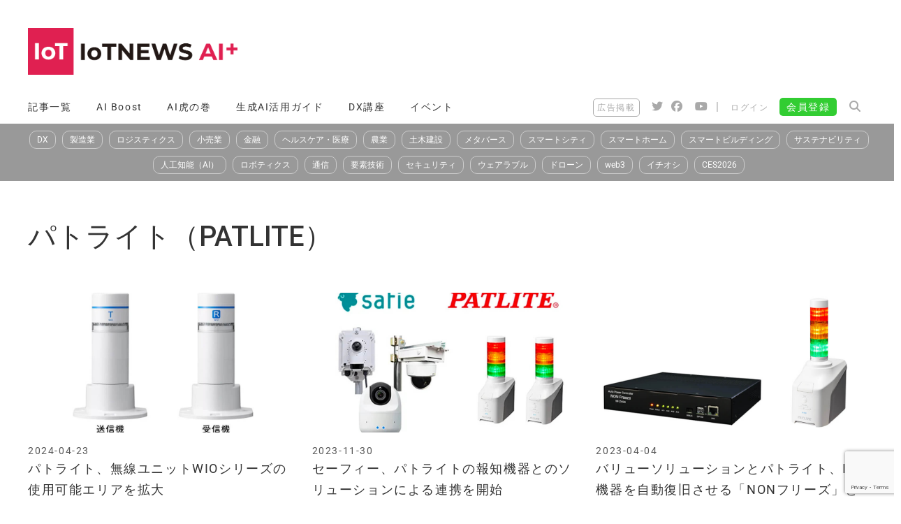

--- FILE ---
content_type: text/html; charset=UTF-8
request_url: https://iotnews.jp/tag/patlite/
body_size: 21105
content:
<!DOCTYPE html>
<html lang="ja">
<head>
	<!-- hover.css  http://ianlunn.github.io/Hover/ -->
	<link rel="stylesheet" href="https://iotnews.jp/wp-content/themes/generatepress_child/hover.css" />
	
	<!-- Swiper -->
	<link rel="stylesheet" href="https://iotnews.jp/wp-content/themes/generatepress_child/swiper/swiper-bundle.min.css" />	

	<!-- Google Ad ManagerのためのJSタグ -->
<script async src="https://securepubads.g.doubleclick.net/tag/js/gpt.js"></script>
<script>
  window.googletag = window.googletag || {cmd: []};
  googletag.cmd.push(function() {
    googletag.defineSlot('/22261329208/IoTNEWS_superbanner', [[400, 63], [728, 90]], 'div-gpt-ad-1619274877759-0').addService(googletag.pubads());
    googletag.pubads().enableSingleRequest();
    googletag.enableServices();
  });
</script>
	<!-- Google Ad Managerタグ終わり　-->
	
<!-- Global site tag (gtag.js) - Google Analytics -->
<script async src="https://www.googletagmanager.com/gtag/js?id=G-Y9Z95WCBW5"></script>
<script>
  window.dataLayer = window.dataLayer || [];
  function gtag(){dataLayer.push(arguments);}
  gtag('js', new Date());

  gtag('config', 'G-Y9Z95WCBW5');
</script>
<!-- Global site tag (gtag.js) - Google Analytics 終わり-->
	
	<!-- Global site tag (gtag.js) - Google Ads: 853093964 -->
<script async src="https://www.googletagmanager.com/gtag/js?id=AW-853093964"></script>
<script>
  window.dataLayer = window.dataLayer || [];
  function gtag(){dataLayer.push(arguments);}
  gtag('js', new Date());

  gtag('config', 'AW-853093964');
</script>
	<!-- Global site tag おわり -->

	<!-- Value CommerceのLinkSwitchのためのタグ -->
	<script type="text/javascript" language="javascript">
    var vc_pid = "887321384";
</script><script type="text/javascript" src="//aml.valuecommerce.com/vcdal.js" async></script>
	<!-- Value CommerceのLinkSwitchのためのタグ 終わり-->
	
	<meta charset="UTF-8">
	<link rel="profile" href="https://gmpg.org/xfn/11">
	<title>パトライト（PATLITE）  | IoTNEWS AI+</title>
<meta name="viewport" content="width=device-width, initial-scale=1"><!-- Google tag (gtag.js) consent mode dataLayer added by Site Kit -->
<script id="google_gtagjs-js-consent-mode-data-layer">
window.dataLayer = window.dataLayer || [];function gtag(){dataLayer.push(arguments);}
gtag('consent', 'default', {"ad_personalization":"denied","ad_storage":"denied","ad_user_data":"denied","analytics_storage":"denied","functionality_storage":"denied","security_storage":"denied","personalization_storage":"denied","region":["AT","BE","BG","CH","CY","CZ","DE","DK","EE","ES","FI","FR","GB","GR","HR","HU","IE","IS","IT","LI","LT","LU","LV","MT","NL","NO","PL","PT","RO","SE","SI","SK"],"wait_for_update":500});
window._googlesitekitConsentCategoryMap = {"statistics":["analytics_storage"],"marketing":["ad_storage","ad_user_data","ad_personalization"],"functional":["functionality_storage","security_storage"],"preferences":["personalization_storage"]};
window._googlesitekitConsents = {"ad_personalization":"denied","ad_storage":"denied","ad_user_data":"denied","analytics_storage":"denied","functionality_storage":"denied","security_storage":"denied","personalization_storage":"denied","region":["AT","BE","BG","CH","CY","CZ","DE","DK","EE","ES","FI","FR","GB","GR","HR","HU","IE","IS","IT","LI","LT","LU","LV","MT","NL","NO","PL","PT","RO","SE","SI","SK"],"wait_for_update":500};
</script>
<!-- Google タグ (gtag.js) の終了同意モード dataLayer が Site Kit によって追加されました -->
<meta name="robots" content="index, follow, max-snippet:-1, max-image-preview:large, max-video-preview:-1">
<link rel="canonical" href="https://iotnews.jp/tag/patlite/">
<meta property="og:url" content="https://iotnews.jp/tag/patlite/">
<meta property="og:site_name" content="IoTNEWS AI+">
<meta property="og:locale" content="ja">
<meta property="og:type" content="object">
<meta property="og:title" content="パトライト（PATLITE）  | IoTNEWS AI+">
<meta property="og:image" content="https://iotnews.jp/wp-content/uploads/2020/02/logo_square_new.png">
<meta property="og:image:secure_url" content="https://iotnews.jp/wp-content/uploads/2020/02/logo_square_new.png">
<meta property="og:image:width" content="512">
<meta property="og:image:height" content="512">
<meta property="og:image:alt" content="IoTNEWS">
<meta property="fb:admins" content="inetofthingsnews">
<meta name="twitter:card" content="summary_large_image">
<meta name="twitter:site" content="iotnews2015">
<meta name="twitter:creator" content="iotnews2015">
<meta name="twitter:title" content="パトライト（PATLITE）  | IoTNEWS AI+">
<meta name="twitter:image" content="https://iotnews.jp/wp-content/uploads/2020/02/logo_square_new.png">
<link rel='dns-prefetch' href='//widgetlogic.org' />
<link rel='dns-prefetch' href='//use.fontawesome.com' />
<link rel='dns-prefetch' href='//fonts.bunny.net' />
<link rel='dns-prefetch' href='//www.googletagmanager.com' />
<link rel='dns-prefetch' href='//pagead2.googlesyndication.com' />
<link href='https://fonts.gstatic.com' crossorigin rel='preconnect' />
<link href='https://fonts.googleapis.com' crossorigin rel='preconnect' />
<link rel="alternate" type="application/rss+xml" title="IoTNEWS AI+ &raquo; フィード" href="https://iotnews.jp/feed/" />
<link rel="alternate" type="application/rss+xml" title="IoTNEWS AI+ &raquo; コメントフィード" href="https://iotnews.jp/comments/feed/" />
<link rel="alternate" type="application/rss+xml" title="IoTNEWS AI+ &raquo; パトライト（PATLITE） タグのフィード" href="https://iotnews.jp/tag/patlite/feed/" />
<style id='wp-img-auto-sizes-contain-inline-css'>
img:is([sizes=auto i],[sizes^="auto," i]){contain-intrinsic-size:3000px 1500px}
/*# sourceURL=wp-img-auto-sizes-contain-inline-css */
</style>
<link crossorigin="anonymous" rel='stylesheet' id='generate-fonts-css' href='//fonts.googleapis.com/css?family=Roboto:100,100italic,300,300italic,regular,italic,500,500italic,700,700italic,900,900italic' media='all' />
<style id='wp-emoji-styles-inline-css'>

	img.wp-smiley, img.emoji {
		display: inline !important;
		border: none !important;
		box-shadow: none !important;
		height: 1em !important;
		width: 1em !important;
		margin: 0 0.07em !important;
		vertical-align: -0.1em !important;
		background: none !important;
		padding: 0 !important;
	}
/*# sourceURL=wp-emoji-styles-inline-css */
</style>
<link rel='stylesheet' id='wp-block-library-css' href='https://iotnews.jp/wp-includes/css/dist/block-library/style.min.css?ver=6.9' media='all' />
<style id='classic-theme-styles-inline-css'>
/*! This file is auto-generated */
.wp-block-button__link{color:#fff;background-color:#32373c;border-radius:9999px;box-shadow:none;text-decoration:none;padding:calc(.667em + 2px) calc(1.333em + 2px);font-size:1.125em}.wp-block-file__button{background:#32373c;color:#fff;text-decoration:none}
/*# sourceURL=/wp-includes/css/classic-themes.min.css */
</style>
<link rel='stylesheet' id='liquid-block-speech-css' href='https://iotnews.jp/wp-content/plugins/liquid-speech-balloon/css/block.css?ver=6.9' media='all' />
<link rel='stylesheet' id='block-widget-css' href='https://iotnews.jp/wp-content/plugins/widget-logic/block_widget/css/widget.css?ver=1725354177' media='all' />
<style id='font-awesome-svg-styles-default-inline-css'>
.svg-inline--fa {
  display: inline-block;
  height: 1em;
  overflow: visible;
  vertical-align: -.125em;
}
/*# sourceURL=font-awesome-svg-styles-default-inline-css */
</style>
<link rel='stylesheet' id='font-awesome-svg-styles-css' href='https://iotnews.jp/wp-content/uploads/font-awesome/v6.5.1/css/svg-with-js.css' media='all' />
<style id='font-awesome-svg-styles-inline-css'>
   .wp-block-font-awesome-icon svg::before,
   .wp-rich-text-font-awesome-icon svg::before {content: unset;}
/*# sourceURL=font-awesome-svg-styles-inline-css */
</style>
<style id='global-styles-inline-css'>
:root{--wp--preset--aspect-ratio--square: 1;--wp--preset--aspect-ratio--4-3: 4/3;--wp--preset--aspect-ratio--3-4: 3/4;--wp--preset--aspect-ratio--3-2: 3/2;--wp--preset--aspect-ratio--2-3: 2/3;--wp--preset--aspect-ratio--16-9: 16/9;--wp--preset--aspect-ratio--9-16: 9/16;--wp--preset--color--black: #000000;--wp--preset--color--cyan-bluish-gray: #abb8c3;--wp--preset--color--white: #ffffff;--wp--preset--color--pale-pink: #f78da7;--wp--preset--color--vivid-red: #cf2e2e;--wp--preset--color--luminous-vivid-orange: #ff6900;--wp--preset--color--luminous-vivid-amber: #fcb900;--wp--preset--color--light-green-cyan: #7bdcb5;--wp--preset--color--vivid-green-cyan: #00d084;--wp--preset--color--pale-cyan-blue: #8ed1fc;--wp--preset--color--vivid-cyan-blue: #0693e3;--wp--preset--color--vivid-purple: #9b51e0;--wp--preset--color--contrast: var(--contrast);--wp--preset--color--contrast-2: var(--contrast-2);--wp--preset--color--contrast-3: var(--contrast-3);--wp--preset--color--base: var(--base);--wp--preset--color--base-2: var(--base-2);--wp--preset--color--base-3: var(--base-3);--wp--preset--color--accent: var(--accent);--wp--preset--gradient--vivid-cyan-blue-to-vivid-purple: linear-gradient(135deg,rgb(6,147,227) 0%,rgb(155,81,224) 100%);--wp--preset--gradient--light-green-cyan-to-vivid-green-cyan: linear-gradient(135deg,rgb(122,220,180) 0%,rgb(0,208,130) 100%);--wp--preset--gradient--luminous-vivid-amber-to-luminous-vivid-orange: linear-gradient(135deg,rgb(252,185,0) 0%,rgb(255,105,0) 100%);--wp--preset--gradient--luminous-vivid-orange-to-vivid-red: linear-gradient(135deg,rgb(255,105,0) 0%,rgb(207,46,46) 100%);--wp--preset--gradient--very-light-gray-to-cyan-bluish-gray: linear-gradient(135deg,rgb(238,238,238) 0%,rgb(169,184,195) 100%);--wp--preset--gradient--cool-to-warm-spectrum: linear-gradient(135deg,rgb(74,234,220) 0%,rgb(151,120,209) 20%,rgb(207,42,186) 40%,rgb(238,44,130) 60%,rgb(251,105,98) 80%,rgb(254,248,76) 100%);--wp--preset--gradient--blush-light-purple: linear-gradient(135deg,rgb(255,206,236) 0%,rgb(152,150,240) 100%);--wp--preset--gradient--blush-bordeaux: linear-gradient(135deg,rgb(254,205,165) 0%,rgb(254,45,45) 50%,rgb(107,0,62) 100%);--wp--preset--gradient--luminous-dusk: linear-gradient(135deg,rgb(255,203,112) 0%,rgb(199,81,192) 50%,rgb(65,88,208) 100%);--wp--preset--gradient--pale-ocean: linear-gradient(135deg,rgb(255,245,203) 0%,rgb(182,227,212) 50%,rgb(51,167,181) 100%);--wp--preset--gradient--electric-grass: linear-gradient(135deg,rgb(202,248,128) 0%,rgb(113,206,126) 100%);--wp--preset--gradient--midnight: linear-gradient(135deg,rgb(2,3,129) 0%,rgb(40,116,252) 100%);--wp--preset--font-size--small: 13px;--wp--preset--font-size--medium: 20px;--wp--preset--font-size--large: 36px;--wp--preset--font-size--x-large: 42px;--wp--preset--spacing--20: 0.44rem;--wp--preset--spacing--30: 0.67rem;--wp--preset--spacing--40: 1rem;--wp--preset--spacing--50: 1.5rem;--wp--preset--spacing--60: 2.25rem;--wp--preset--spacing--70: 3.38rem;--wp--preset--spacing--80: 5.06rem;--wp--preset--shadow--natural: 6px 6px 9px rgba(0, 0, 0, 0.2);--wp--preset--shadow--deep: 12px 12px 50px rgba(0, 0, 0, 0.4);--wp--preset--shadow--sharp: 6px 6px 0px rgba(0, 0, 0, 0.2);--wp--preset--shadow--outlined: 6px 6px 0px -3px rgb(255, 255, 255), 6px 6px rgb(0, 0, 0);--wp--preset--shadow--crisp: 6px 6px 0px rgb(0, 0, 0);}:where(.is-layout-flex){gap: 0.5em;}:where(.is-layout-grid){gap: 0.5em;}body .is-layout-flex{display: flex;}.is-layout-flex{flex-wrap: wrap;align-items: center;}.is-layout-flex > :is(*, div){margin: 0;}body .is-layout-grid{display: grid;}.is-layout-grid > :is(*, div){margin: 0;}:where(.wp-block-columns.is-layout-flex){gap: 2em;}:where(.wp-block-columns.is-layout-grid){gap: 2em;}:where(.wp-block-post-template.is-layout-flex){gap: 1.25em;}:where(.wp-block-post-template.is-layout-grid){gap: 1.25em;}.has-black-color{color: var(--wp--preset--color--black) !important;}.has-cyan-bluish-gray-color{color: var(--wp--preset--color--cyan-bluish-gray) !important;}.has-white-color{color: var(--wp--preset--color--white) !important;}.has-pale-pink-color{color: var(--wp--preset--color--pale-pink) !important;}.has-vivid-red-color{color: var(--wp--preset--color--vivid-red) !important;}.has-luminous-vivid-orange-color{color: var(--wp--preset--color--luminous-vivid-orange) !important;}.has-luminous-vivid-amber-color{color: var(--wp--preset--color--luminous-vivid-amber) !important;}.has-light-green-cyan-color{color: var(--wp--preset--color--light-green-cyan) !important;}.has-vivid-green-cyan-color{color: var(--wp--preset--color--vivid-green-cyan) !important;}.has-pale-cyan-blue-color{color: var(--wp--preset--color--pale-cyan-blue) !important;}.has-vivid-cyan-blue-color{color: var(--wp--preset--color--vivid-cyan-blue) !important;}.has-vivid-purple-color{color: var(--wp--preset--color--vivid-purple) !important;}.has-black-background-color{background-color: var(--wp--preset--color--black) !important;}.has-cyan-bluish-gray-background-color{background-color: var(--wp--preset--color--cyan-bluish-gray) !important;}.has-white-background-color{background-color: var(--wp--preset--color--white) !important;}.has-pale-pink-background-color{background-color: var(--wp--preset--color--pale-pink) !important;}.has-vivid-red-background-color{background-color: var(--wp--preset--color--vivid-red) !important;}.has-luminous-vivid-orange-background-color{background-color: var(--wp--preset--color--luminous-vivid-orange) !important;}.has-luminous-vivid-amber-background-color{background-color: var(--wp--preset--color--luminous-vivid-amber) !important;}.has-light-green-cyan-background-color{background-color: var(--wp--preset--color--light-green-cyan) !important;}.has-vivid-green-cyan-background-color{background-color: var(--wp--preset--color--vivid-green-cyan) !important;}.has-pale-cyan-blue-background-color{background-color: var(--wp--preset--color--pale-cyan-blue) !important;}.has-vivid-cyan-blue-background-color{background-color: var(--wp--preset--color--vivid-cyan-blue) !important;}.has-vivid-purple-background-color{background-color: var(--wp--preset--color--vivid-purple) !important;}.has-black-border-color{border-color: var(--wp--preset--color--black) !important;}.has-cyan-bluish-gray-border-color{border-color: var(--wp--preset--color--cyan-bluish-gray) !important;}.has-white-border-color{border-color: var(--wp--preset--color--white) !important;}.has-pale-pink-border-color{border-color: var(--wp--preset--color--pale-pink) !important;}.has-vivid-red-border-color{border-color: var(--wp--preset--color--vivid-red) !important;}.has-luminous-vivid-orange-border-color{border-color: var(--wp--preset--color--luminous-vivid-orange) !important;}.has-luminous-vivid-amber-border-color{border-color: var(--wp--preset--color--luminous-vivid-amber) !important;}.has-light-green-cyan-border-color{border-color: var(--wp--preset--color--light-green-cyan) !important;}.has-vivid-green-cyan-border-color{border-color: var(--wp--preset--color--vivid-green-cyan) !important;}.has-pale-cyan-blue-border-color{border-color: var(--wp--preset--color--pale-cyan-blue) !important;}.has-vivid-cyan-blue-border-color{border-color: var(--wp--preset--color--vivid-cyan-blue) !important;}.has-vivid-purple-border-color{border-color: var(--wp--preset--color--vivid-purple) !important;}.has-vivid-cyan-blue-to-vivid-purple-gradient-background{background: var(--wp--preset--gradient--vivid-cyan-blue-to-vivid-purple) !important;}.has-light-green-cyan-to-vivid-green-cyan-gradient-background{background: var(--wp--preset--gradient--light-green-cyan-to-vivid-green-cyan) !important;}.has-luminous-vivid-amber-to-luminous-vivid-orange-gradient-background{background: var(--wp--preset--gradient--luminous-vivid-amber-to-luminous-vivid-orange) !important;}.has-luminous-vivid-orange-to-vivid-red-gradient-background{background: var(--wp--preset--gradient--luminous-vivid-orange-to-vivid-red) !important;}.has-very-light-gray-to-cyan-bluish-gray-gradient-background{background: var(--wp--preset--gradient--very-light-gray-to-cyan-bluish-gray) !important;}.has-cool-to-warm-spectrum-gradient-background{background: var(--wp--preset--gradient--cool-to-warm-spectrum) !important;}.has-blush-light-purple-gradient-background{background: var(--wp--preset--gradient--blush-light-purple) !important;}.has-blush-bordeaux-gradient-background{background: var(--wp--preset--gradient--blush-bordeaux) !important;}.has-luminous-dusk-gradient-background{background: var(--wp--preset--gradient--luminous-dusk) !important;}.has-pale-ocean-gradient-background{background: var(--wp--preset--gradient--pale-ocean) !important;}.has-electric-grass-gradient-background{background: var(--wp--preset--gradient--electric-grass) !important;}.has-midnight-gradient-background{background: var(--wp--preset--gradient--midnight) !important;}.has-small-font-size{font-size: var(--wp--preset--font-size--small) !important;}.has-medium-font-size{font-size: var(--wp--preset--font-size--medium) !important;}.has-large-font-size{font-size: var(--wp--preset--font-size--large) !important;}.has-x-large-font-size{font-size: var(--wp--preset--font-size--x-large) !important;}
:where(.wp-block-post-template.is-layout-flex){gap: 1.25em;}:where(.wp-block-post-template.is-layout-grid){gap: 1.25em;}
:where(.wp-block-term-template.is-layout-flex){gap: 1.25em;}:where(.wp-block-term-template.is-layout-grid){gap: 1.25em;}
:where(.wp-block-columns.is-layout-flex){gap: 2em;}:where(.wp-block-columns.is-layout-grid){gap: 2em;}
:root :where(.wp-block-pullquote){font-size: 1.5em;line-height: 1.6;}
/*# sourceURL=global-styles-inline-css */
</style>
<link rel='stylesheet' id='contact-form-7-css' href='https://iotnews.jp/wp-content/plugins/contact-form-7/includes/css/styles.css?ver=6.1.4' media='all' />
<link rel='stylesheet' id='wp-show-posts-css' href='https://iotnews.jp/wp-content/plugins/wp-show-posts/css/wp-show-posts-min.css?ver=1.1.6' media='all' />
<link rel='stylesheet' id='wpcf7-redirect-script-frontend-css' href='https://iotnews.jp/wp-content/plugins/wpcf7-redirect/build/assets/frontend-script.css?ver=2c532d7e2be36f6af233' media='all' />
<link rel='stylesheet' id='generate-style-css' href='https://iotnews.jp/wp-content/themes/generatepress/assets/css/all.min.css?ver=3.6.1' media='all' />
<style id='generate-style-inline-css'>
#nav-below {display:none;}.no-featured-image-padding .post-image {margin-left:-0px;margin-right:-0px;}.post-image-above-header .no-featured-image-padding .inside-article .post-image {margin-top:-0px;}@media (max-width:768px){.no-featured-image-padding .post-image {margin-left:-20px;margin-right:-20px;}.post-image-above-header .no-featured-image-padding .inside-article .post-image {margin-top:-20px;}}
.generate-columns {margin-bottom: 20px;padding-left: 20px;}.generate-columns-container {margin-left: -20px;}.page-header {margin-bottom: 20px;margin-left: 20px}.generate-columns-container > .paging-navigation {margin-left: 20px;}
body{background-color:#ffffff;color:#3a3a3a;}a{color:#155a96;}a:hover, a:focus, a:active{color:#000000;}body .grid-container{max-width:1200px;}.wp-block-group__inner-container{max-width:1200px;margin-left:auto;margin-right:auto;}.site-header .header-image{width:90px;}.generate-back-to-top{font-size:20px;border-radius:3px;position:fixed;bottom:30px;right:30px;line-height:40px;width:40px;text-align:center;z-index:10;transition:opacity 300ms ease-in-out;opacity:0.1;transform:translateY(1000px);}.generate-back-to-top__show{opacity:1;transform:translateY(0);}:root{--contrast:#222222;--contrast-2:#575760;--contrast-3:#b2b2be;--base:#f0f0f0;--base-2:#f7f8f9;--base-3:#ffffff;--accent:#1e73be;}:root .has-contrast-color{color:var(--contrast);}:root .has-contrast-background-color{background-color:var(--contrast);}:root .has-contrast-2-color{color:var(--contrast-2);}:root .has-contrast-2-background-color{background-color:var(--contrast-2);}:root .has-contrast-3-color{color:var(--contrast-3);}:root .has-contrast-3-background-color{background-color:var(--contrast-3);}:root .has-base-color{color:var(--base);}:root .has-base-background-color{background-color:var(--base);}:root .has-base-2-color{color:var(--base-2);}:root .has-base-2-background-color{background-color:var(--base-2);}:root .has-base-3-color{color:var(--base-3);}:root .has-base-3-background-color{background-color:var(--base-3);}:root .has-accent-color{color:var(--accent);}:root .has-accent-background-color{background-color:var(--accent);}body, button, input, select, textarea{font-family:"Roboto", sans-serif;font-size:16px;}body{line-height:1.8;}.entry-content > [class*="wp-block-"]:not(:last-child):not(.wp-block-heading){margin-bottom:1.5em;}.main-title{font-family:"Roboto", sans-serif;text-transform:uppercase;}.main-navigation a, .menu-toggle{font-weight:300;text-transform:uppercase;font-size:14px;}.main-navigation .main-nav ul ul li a{font-size:13px;}.widget-title{font-family:"Roboto", sans-serif;font-weight:500;font-size:24px;margin-bottom:20px;}.sidebar .widget, .footer-widgets .widget{font-size:16px;}button:not(.menu-toggle),html input[type="button"],input[type="reset"],input[type="submit"],.button,.wp-block-button .wp-block-button__link{font-weight:500;text-transform:uppercase;font-size:14px;}h1{font-family:"Roboto", sans-serif;font-weight:500;font-size:40px;line-height:1.5em;margin-bottom:0px;}h2{font-family:"Roboto", sans-serif;font-weight:500;font-size:30px;line-height:1.7em;margin-bottom:0px;}h3{font-family:"Roboto", sans-serif;font-weight:500;font-size:30px;line-height:0.8em;margin-bottom:0px;}h4{font-family:"Roboto", sans-serif;font-weight:500;font-size:18px;}h5{font-size:inherit;}.site-info{font-family:"Roboto", sans-serif;}@media (max-width:768px){h1{font-size:26px;}h2{font-size:22px;}}.top-bar{background-color:#000000;color:#ffffff;}.top-bar a{color:#ffffff;}.top-bar a:hover{color:#303030;}.site-header{background-color:rgba(255,255,255,0);color:#3a3a3a;}.site-header a{color:#3a3a3a;}.main-title a,.main-title a:hover{color:#222222;}.site-description{color:#757575;}.main-navigation,.main-navigation ul ul{background-color:#ffffff;}.main-navigation .main-nav ul li a, .main-navigation .menu-toggle, .main-navigation .menu-bar-items{color:#333333;}.main-navigation .main-nav ul li:not([class*="current-menu-"]):hover > a, .main-navigation .main-nav ul li:not([class*="current-menu-"]):focus > a, .main-navigation .main-nav ul li.sfHover:not([class*="current-menu-"]) > a, .main-navigation .menu-bar-item:hover > a, .main-navigation .menu-bar-item.sfHover > a{color:#ffffff;background-color:rgba(102,102,102,0.59);}button.menu-toggle:hover,button.menu-toggle:focus,.main-navigation .mobile-bar-items a,.main-navigation .mobile-bar-items a:hover,.main-navigation .mobile-bar-items a:focus{color:#333333;}.main-navigation .main-nav ul li[class*="current-menu-"] > a{color:#333333;background-color:#ffffff;}.navigation-search input[type="search"],.navigation-search input[type="search"]:active, .navigation-search input[type="search"]:focus, .main-navigation .main-nav ul li.search-item.active > a, .main-navigation .menu-bar-items .search-item.active > a{color:#ffffff;background-color:rgba(102,102,102,0.59);}.main-navigation ul ul{background-color:#f6f9fc;}.main-navigation .main-nav ul ul li a{color:#000000;}.main-navigation .main-nav ul ul li:not([class*="current-menu-"]):hover > a,.main-navigation .main-nav ul ul li:not([class*="current-menu-"]):focus > a, .main-navigation .main-nav ul ul li.sfHover:not([class*="current-menu-"]) > a{color:#ffffff;background-color:#666666;}.main-navigation .main-nav ul ul li[class*="current-menu-"] > a{color:#8f919e;background-color:#666666;}.separate-containers .inside-article, .separate-containers .comments-area, .separate-containers .page-header, .one-container .container, .separate-containers .paging-navigation, .inside-page-header{background-color:#ffffff;}.inside-article a:hover,.paging-navigation a:hover,.comments-area a:hover,.page-header a:hover{color:#1da1f2;}.entry-header h1,.page-header h1{color:#333333;}.entry-title a{color:#333333;}.entry-title a:hover{color:#1da1f2;}.entry-meta{color:#595959;}.entry-meta a{color:#595959;}.entry-meta a:hover{color:#222222;}h1{color:#333333;}h2{color:#333333;}h3{color:#333333;}h4{color:#333333;}h5{color:#333333;}.sidebar .widget{background-color:#f4f6f7;}.sidebar .widget .widget-title{color:#3a3a3a;}.footer-widgets{color:#333333;background-color:#fafafa;}.footer-widgets a{color:#333333;}.footer-widgets a:hover{color:#0166bf;}.footer-widgets .widget-title{color:#3098cc;}.site-info{color:#155a96;background-color:rgba(34,34,34,0);}.site-info a{color:#0a0a0a;}.site-info a:hover{color:#606060;}.footer-bar .widget_nav_menu .current-menu-item a{color:#606060;}input[type="text"],input[type="email"],input[type="url"],input[type="password"],input[type="search"],input[type="tel"],input[type="number"],textarea,select{color:#666666;background-color:#fafafa;border-color:#cccccc;}input[type="text"]:focus,input[type="email"]:focus,input[type="url"]:focus,input[type="password"]:focus,input[type="search"]:focus,input[type="tel"]:focus,input[type="number"]:focus,textarea:focus,select:focus{color:#666666;background-color:#ffffff;border-color:#bfbfbf;}button,html input[type="button"],input[type="reset"],input[type="submit"],a.button,a.wp-block-button__link:not(.has-background){color:#ffffff;background-color:#333333;}button:hover,html input[type="button"]:hover,input[type="reset"]:hover,input[type="submit"]:hover,a.button:hover,button:focus,html input[type="button"]:focus,input[type="reset"]:focus,input[type="submit"]:focus,a.button:focus,a.wp-block-button__link:not(.has-background):active,a.wp-block-button__link:not(.has-background):focus,a.wp-block-button__link:not(.has-background):hover{color:#333333;background-color:#ffffff;}a.generate-back-to-top{background-color:rgba( 0,0,0,0.4 );color:#ffffff;}a.generate-back-to-top:hover,a.generate-back-to-top:focus{background-color:rgba( 0,0,0,0.6 );color:#ffffff;}:root{--gp-search-modal-bg-color:var(--base-3);--gp-search-modal-text-color:var(--contrast);--gp-search-modal-overlay-bg-color:rgba(0,0,0,0.2);}@media (max-width:768px){.main-navigation .menu-bar-item:hover > a, .main-navigation .menu-bar-item.sfHover > a{background:none;color:#333333;}}.inside-top-bar{padding:10px;}.inside-header{padding:0px;}.separate-containers .inside-article, .separate-containers .comments-area, .separate-containers .page-header, .separate-containers .paging-navigation, .one-container .site-content, .inside-page-header{padding:0px 0px 10px 0px;}.site-main .wp-block-group__inner-container{padding:0px 0px 10px 0px;}.entry-content .alignwide, body:not(.no-sidebar) .entry-content .alignfull{margin-left:-0px;width:calc(100% + 0px);max-width:calc(100% + 0px);}.one-container.right-sidebar .site-main,.one-container.both-right .site-main{margin-right:0px;}.one-container.left-sidebar .site-main,.one-container.both-left .site-main{margin-left:0px;}.one-container.both-sidebars .site-main{margin:0px;}.main-navigation .main-nav ul li a,.menu-toggle,.main-navigation .mobile-bar-items a{padding-left:10px;padding-right:10px;}.main-navigation .main-nav ul ul li a{padding:10px;}.rtl .menu-item-has-children .dropdown-menu-toggle{padding-left:10px;}.menu-item-has-children .dropdown-menu-toggle{padding-right:10px;}.rtl .main-navigation .main-nav ul li.menu-item-has-children > a{padding-right:10px;}.widget-area .widget{padding:10px 15px 10px 15px;}.site-info{padding:20px;}@media (max-width:768px){.separate-containers .inside-article, .separate-containers .comments-area, .separate-containers .page-header, .separate-containers .paging-navigation, .one-container .site-content, .inside-page-header{padding:20px;}.site-main .wp-block-group__inner-container{padding:20px;}.site-info{padding-right:10px;padding-left:10px;}.entry-content .alignwide, body:not(.no-sidebar) .entry-content .alignfull{margin-left:-20px;width:calc(100% + 40px);max-width:calc(100% + 40px);}}/* End cached CSS */@media (max-width:768px){.main-navigation .menu-toggle,.main-navigation .mobile-bar-items,.sidebar-nav-mobile:not(#sticky-placeholder){display:block;}.main-navigation ul,.gen-sidebar-nav{display:none;}[class*="nav-float-"] .site-header .inside-header > *{float:none;clear:both;}}
.dynamic-author-image-rounded{border-radius:100%;}.dynamic-featured-image, .dynamic-author-image{vertical-align:middle;}.one-container.blog .dynamic-content-template:not(:last-child), .one-container.archive .dynamic-content-template:not(:last-child){padding-bottom:0px;}.dynamic-entry-excerpt > p:last-child{margin-bottom:0px;}
h1.entry-title{font-weight:500;text-transform:none;font-size:50px;line-height:2em;}h2.entry-title{font-weight:500;text-transform:none;font-size:35px;}@media (max-width:768px){h1.entry-title{font-size:30px;}}
.page-hero{background-color:#ffffff;padding-top:30px;padding-bottom:30px;box-sizing:border-box;}.inside-page-hero > *:last-child{margin-bottom:0px;}.page-hero time.updated{display:none;}@media (max-width:768px){.page-hero{padding-right:15px;padding-left:15px;}}
.post-image:not(:first-child), .page-content:not(:first-child), .entry-content:not(:first-child), .entry-summary:not(:first-child), footer.entry-meta{margin-top:0em;}.post-image-above-header .inside-article div.featured-image, .post-image-above-header .inside-article div.post-image{margin-bottom:0em;}
/*# sourceURL=generate-style-inline-css */
</style>
<link rel='stylesheet' id='generate-font-icons-css' href='https://iotnews.jp/wp-content/themes/generatepress/assets/css/components/font-icons.min.css?ver=3.6.1' media='all' />
<link rel='stylesheet' id='generate-child-css' href='https://iotnews.jp/wp-content/themes/generatepress_child/style.css?ver=1769050300' media='all' />
<link rel='stylesheet' id='wp-members-css' href='https://iotnews.jp/wp-content/plugins/wp-members/assets/css/forms/generic-no-float.min.css?ver=3.5.5.1' media='all' />
<link crossorigin="anonymous" rel='stylesheet' id='font-awesome-official-css' href='https://use.fontawesome.com/releases/v6.5.1/css/all.css' media='all' integrity="sha384-t1nt8BQoYMLFN5p42tRAtuAAFQaCQODekUVeKKZrEnEyp4H2R0RHFz0KWpmj7i8g" crossorigin="anonymous" />
<link rel='stylesheet' id='sab-font-css' href='https://fonts.bunny.net/css?family=Roboto:400,700,400italic,700italic&#038;subset=latin' media='all' />
<style id='generateblocks-inline-css'>
:root{--gb-container-width:1200px;}.gb-container .wp-block-image img{vertical-align:middle;}.gb-grid-wrapper .wp-block-image{margin-bottom:0;}.gb-highlight{background:none;}.gb-shape{line-height:0;}.gb-container-link{position:absolute;top:0;right:0;bottom:0;left:0;z-index:99;}
/*# sourceURL=generateblocks-inline-css */
</style>
<link rel='stylesheet' id='generate-blog-css' href='https://iotnews.jp/wp-content/plugins/gp-premium/blog/functions/css/style.min.css?ver=2.5.5' media='all' />
<link crossorigin="anonymous" rel='stylesheet' id='font-awesome-official-v4shim-css' href='https://use.fontawesome.com/releases/v6.5.1/css/v4-shims.css' media='all' integrity="sha384-5Jfdy0XO8+vjCRofsSnGmxGSYjLfsjjTOABKxVr8BkfvlaAm14bIJc7Jcjfq/xQI" crossorigin="anonymous" />
<script src="https://iotnews.jp/wp-includes/js/jquery/jquery.min.js?ver=3.7.1" id="jquery-core-js"></script>
<script src="https://iotnews.jp/wp-includes/js/jquery/jquery-migrate.min.js?ver=3.4.1" id="jquery-migrate-js"></script>
<link rel="https://api.w.org/" href="https://iotnews.jp/wp-json/" /><link rel="alternate" title="JSON" type="application/json" href="https://iotnews.jp/wp-json/wp/v2/tags/3521" /><link rel="EditURI" type="application/rsd+xml" title="RSD" href="https://iotnews.jp/xmlrpc.php?rsd" />
<meta name="generator" content="WordPress 6.9" />
<meta name="generator" content="Site Kit by Google 1.170.0" /><style type="text/css">.liquid-speech-balloon-00 .liquid-speech-balloon-avatar { background-image: url("https://iotnews-media.s3.ap-northeast-1.amazonaws.com/images/20210730080039/koizumi_circle.png"); } .liquid-speech-balloon-01 .liquid-speech-balloon-avatar { background-image: url("https://iotnews-media.s3.ap-northeast-1.amazonaws.com/images/20210812161139/77b1c4dd6ec7ba138b6d0841788aa2a7.png"); } .liquid-speech-balloon-02 .liquid-speech-balloon-avatar { background-image: url("https://iotnews.jp/wp-content/uploads/1f9820d2152d8e9bcc962b8600ef019d.png"); } .liquid-speech-balloon-00 .liquid-speech-balloon-avatar::after { content: "小泉"; } .liquid-speech-balloon-01 .liquid-speech-balloon-avatar::after { content: "田宮"; } .liquid-speech-balloon-02 .liquid-speech-balloon-avatar::after { content: "DX先生"; } </style>

<!-- Site Kit が追加した Google AdSense メタタグ -->
<meta name="google-adsense-platform-account" content="ca-host-pub-2644536267352236">
<meta name="google-adsense-platform-domain" content="sitekit.withgoogle.com">
<!-- Site Kit が追加した End Google AdSense メタタグ -->
<meta name="generator" content="Elementor 3.34.2; features: additional_custom_breakpoints; settings: css_print_method-external, google_font-enabled, font_display-auto">
			<style>
				.e-con.e-parent:nth-of-type(n+4):not(.e-lazyloaded):not(.e-no-lazyload),
				.e-con.e-parent:nth-of-type(n+4):not(.e-lazyloaded):not(.e-no-lazyload) * {
					background-image: none !important;
				}
				@media screen and (max-height: 1024px) {
					.e-con.e-parent:nth-of-type(n+3):not(.e-lazyloaded):not(.e-no-lazyload),
					.e-con.e-parent:nth-of-type(n+3):not(.e-lazyloaded):not(.e-no-lazyload) * {
						background-image: none !important;
					}
				}
				@media screen and (max-height: 640px) {
					.e-con.e-parent:nth-of-type(n+2):not(.e-lazyloaded):not(.e-no-lazyload),
					.e-con.e-parent:nth-of-type(n+2):not(.e-lazyloaded):not(.e-no-lazyload) * {
						background-image: none !important;
					}
				}
			</style>
			<!-- この URL で利用できる AMP HTML バージョンはありません。 -->
<!-- Google AdSense スニペット (Site Kit が追加) -->
<script async src="https://pagead2.googlesyndication.com/pagead/js/adsbygoogle.js?client=ca-pub-1032835658322874&amp;host=ca-host-pub-2644536267352236" crossorigin="anonymous"></script>

<!-- (ここまで) Google AdSense スニペット (Site Kit が追加) -->
<style type="text/css">.saboxplugin-wrap{-webkit-box-sizing:border-box;-moz-box-sizing:border-box;-ms-box-sizing:border-box;box-sizing:border-box;border:1px solid #eee;width:100%;clear:both;display:block;overflow:hidden;word-wrap:break-word;position:relative}.saboxplugin-wrap .saboxplugin-gravatar{float:left;padding:0 20px 20px 20px}.saboxplugin-wrap .saboxplugin-gravatar img{max-width:100px;height:auto;border-radius:0;}.saboxplugin-wrap .saboxplugin-authorname{font-size:18px;line-height:1;margin:20px 0 0 20px;display:block}.saboxplugin-wrap .saboxplugin-authorname a{text-decoration:none}.saboxplugin-wrap .saboxplugin-authorname a:focus{outline:0}.saboxplugin-wrap .saboxplugin-desc{display:block;margin:5px 20px}.saboxplugin-wrap .saboxplugin-desc a{text-decoration:underline}.saboxplugin-wrap .saboxplugin-desc p{margin:5px 0 12px}.saboxplugin-wrap .saboxplugin-web{margin:0 20px 15px;text-align:left}.saboxplugin-wrap .sab-web-position{text-align:right}.saboxplugin-wrap .saboxplugin-web a{color:#ccc;text-decoration:none}.saboxplugin-wrap .saboxplugin-socials{position:relative;display:block;background:#fcfcfc;padding:5px;border-top:1px solid #eee}.saboxplugin-wrap .saboxplugin-socials a svg{width:20px;height:20px}.saboxplugin-wrap .saboxplugin-socials a svg .st2{fill:#fff; transform-origin:center center;}.saboxplugin-wrap .saboxplugin-socials a svg .st1{fill:rgba(0,0,0,.3)}.saboxplugin-wrap .saboxplugin-socials a:hover{opacity:.8;-webkit-transition:opacity .4s;-moz-transition:opacity .4s;-o-transition:opacity .4s;transition:opacity .4s;box-shadow:none!important;-webkit-box-shadow:none!important}.saboxplugin-wrap .saboxplugin-socials .saboxplugin-icon-color{box-shadow:none;padding:0;border:0;-webkit-transition:opacity .4s;-moz-transition:opacity .4s;-o-transition:opacity .4s;transition:opacity .4s;display:inline-block;color:#fff;font-size:0;text-decoration:inherit;margin:5px;-webkit-border-radius:0;-moz-border-radius:0;-ms-border-radius:0;-o-border-radius:0;border-radius:0;overflow:hidden}.saboxplugin-wrap .saboxplugin-socials .saboxplugin-icon-grey{text-decoration:inherit;box-shadow:none;position:relative;display:-moz-inline-stack;display:inline-block;vertical-align:middle;zoom:1;margin:10px 5px;color:#444;fill:#444}.clearfix:after,.clearfix:before{content:' ';display:table;line-height:0;clear:both}.ie7 .clearfix{zoom:1}.saboxplugin-socials.sabox-colored .saboxplugin-icon-color .sab-twitch{border-color:#38245c}.saboxplugin-socials.sabox-colored .saboxplugin-icon-color .sab-behance{border-color:#003eb0}.saboxplugin-socials.sabox-colored .saboxplugin-icon-color .sab-deviantart{border-color:#036824}.saboxplugin-socials.sabox-colored .saboxplugin-icon-color .sab-digg{border-color:#00327c}.saboxplugin-socials.sabox-colored .saboxplugin-icon-color .sab-dribbble{border-color:#ba1655}.saboxplugin-socials.sabox-colored .saboxplugin-icon-color .sab-facebook{border-color:#1e2e4f}.saboxplugin-socials.sabox-colored .saboxplugin-icon-color .sab-flickr{border-color:#003576}.saboxplugin-socials.sabox-colored .saboxplugin-icon-color .sab-github{border-color:#264874}.saboxplugin-socials.sabox-colored .saboxplugin-icon-color .sab-google{border-color:#0b51c5}.saboxplugin-socials.sabox-colored .saboxplugin-icon-color .sab-html5{border-color:#902e13}.saboxplugin-socials.sabox-colored .saboxplugin-icon-color .sab-instagram{border-color:#1630aa}.saboxplugin-socials.sabox-colored .saboxplugin-icon-color .sab-linkedin{border-color:#00344f}.saboxplugin-socials.sabox-colored .saboxplugin-icon-color .sab-pinterest{border-color:#5b040e}.saboxplugin-socials.sabox-colored .saboxplugin-icon-color .sab-reddit{border-color:#992900}.saboxplugin-socials.sabox-colored .saboxplugin-icon-color .sab-rss{border-color:#a43b0a}.saboxplugin-socials.sabox-colored .saboxplugin-icon-color .sab-sharethis{border-color:#5d8420}.saboxplugin-socials.sabox-colored .saboxplugin-icon-color .sab-soundcloud{border-color:#995200}.saboxplugin-socials.sabox-colored .saboxplugin-icon-color .sab-spotify{border-color:#0f612c}.saboxplugin-socials.sabox-colored .saboxplugin-icon-color .sab-stackoverflow{border-color:#a95009}.saboxplugin-socials.sabox-colored .saboxplugin-icon-color .sab-steam{border-color:#006388}.saboxplugin-socials.sabox-colored .saboxplugin-icon-color .sab-user_email{border-color:#b84e05}.saboxplugin-socials.sabox-colored .saboxplugin-icon-color .sab-tumblr{border-color:#10151b}.saboxplugin-socials.sabox-colored .saboxplugin-icon-color .sab-twitter{border-color:#0967a0}.saboxplugin-socials.sabox-colored .saboxplugin-icon-color .sab-vimeo{border-color:#0d7091}.saboxplugin-socials.sabox-colored .saboxplugin-icon-color .sab-windows{border-color:#003f71}.saboxplugin-socials.sabox-colored .saboxplugin-icon-color .sab-whatsapp{border-color:#003f71}.saboxplugin-socials.sabox-colored .saboxplugin-icon-color .sab-wordpress{border-color:#0f3647}.saboxplugin-socials.sabox-colored .saboxplugin-icon-color .sab-yahoo{border-color:#14002d}.saboxplugin-socials.sabox-colored .saboxplugin-icon-color .sab-youtube{border-color:#900}.saboxplugin-socials.sabox-colored .saboxplugin-icon-color .sab-xing{border-color:#000202}.saboxplugin-socials.sabox-colored .saboxplugin-icon-color .sab-mixcloud{border-color:#2475a0}.saboxplugin-socials.sabox-colored .saboxplugin-icon-color .sab-vk{border-color:#243549}.saboxplugin-socials.sabox-colored .saboxplugin-icon-color .sab-medium{border-color:#00452c}.saboxplugin-socials.sabox-colored .saboxplugin-icon-color .sab-quora{border-color:#420e00}.saboxplugin-socials.sabox-colored .saboxplugin-icon-color .sab-meetup{border-color:#9b181c}.saboxplugin-socials.sabox-colored .saboxplugin-icon-color .sab-goodreads{border-color:#000}.saboxplugin-socials.sabox-colored .saboxplugin-icon-color .sab-snapchat{border-color:#999700}.saboxplugin-socials.sabox-colored .saboxplugin-icon-color .sab-500px{border-color:#00557f}.saboxplugin-socials.sabox-colored .saboxplugin-icon-color .sab-mastodont{border-color:#185886}.sabox-plus-item{margin-bottom:20px}@media screen and (max-width:480px){.saboxplugin-wrap{text-align:center}.saboxplugin-wrap .saboxplugin-gravatar{float:none;padding:20px 0;text-align:center;margin:0 auto;display:block}.saboxplugin-wrap .saboxplugin-gravatar img{float:none;display:inline-block;display:-moz-inline-stack;vertical-align:middle;zoom:1}.saboxplugin-wrap .saboxplugin-desc{margin:0 10px 20px;text-align:center}.saboxplugin-wrap .saboxplugin-authorname{text-align:center;margin:10px 0 20px}}body .saboxplugin-authorname a,body .saboxplugin-authorname a:hover{box-shadow:none;-webkit-box-shadow:none}a.sab-profile-edit{font-size:16px!important;line-height:1!important}.sab-edit-settings a,a.sab-profile-edit{color:#0073aa!important;box-shadow:none!important;-webkit-box-shadow:none!important}.sab-edit-settings{margin-right:15px;position:absolute;right:0;z-index:2;bottom:10px;line-height:20px}.sab-edit-settings i{margin-left:5px}.saboxplugin-socials{line-height:1!important}.rtl .saboxplugin-wrap .saboxplugin-gravatar{float:right}.rtl .saboxplugin-wrap .saboxplugin-authorname{display:flex;align-items:center}.rtl .saboxplugin-wrap .saboxplugin-authorname .sab-profile-edit{margin-right:10px}.rtl .sab-edit-settings{right:auto;left:0}img.sab-custom-avatar{max-width:75px;}.saboxplugin-wrap .saboxplugin-gravatar img {-webkit-border-radius:50%;-moz-border-radius:50%;-ms-border-radius:50%;-o-border-radius:50%;border-radius:50%;}.saboxplugin-wrap .saboxplugin-gravatar img {-webkit-border-radius:50%;-moz-border-radius:50%;-ms-border-radius:50%;-o-border-radius:50%;border-radius:50%;}.saboxplugin-wrap .saboxplugin-socials .saboxplugin-icon-color {-webkit-border-radius:50%;-moz-border-radius:50%;-ms-border-radius:50%;-o-border-radius:50%;border-radius:50%;}.saboxplugin-wrap .saboxplugin-socials .saboxplugin-icon-color .st1 {display: none;}.saboxplugin-wrap .saboxplugin-authorname {font-family:"Roboto";}.saboxplugin-wrap .saboxplugin-desc {font-family:Roboto;}.saboxplugin-wrap {margin-top:20px; margin-bottom:20px; padding: 0px 0px }.saboxplugin-wrap .saboxplugin-authorname {font-size:18px; line-height:25px;}.saboxplugin-wrap .saboxplugin-desc p, .saboxplugin-wrap .saboxplugin-desc {font-size:14px !important; line-height:21px !important;}.saboxplugin-wrap .saboxplugin-web {font-size:10px;}.saboxplugin-wrap .saboxplugin-socials a svg {width:24px;height:24px;}</style><link rel="icon" href="https://iotnews.jp/wp-content/uploads/cropped-IoTNEWSAI_square-32x32.png" sizes="32x32" />
<link rel="icon" href="https://iotnews.jp/wp-content/uploads/cropped-IoTNEWSAI_square-192x192.png" sizes="192x192" />
<link rel="apple-touch-icon" href="https://iotnews.jp/wp-content/uploads/cropped-IoTNEWSAI_square-180x180.png" />
<meta name="msapplication-TileImage" content="https://iotnews.jp/wp-content/uploads/cropped-IoTNEWSAI_square-270x270.png" />
		<style id="wp-custom-css">
			/* pointofarticle */
.pointofarticle{
	margin-bottom:30px;
}
.pointofarticle ul{
	padding:20px 20px 0 0;
	font-size:110%;
}

/* pointoflist */
.pointoflist{
	margin-bottom: 30px;
}

.pointoflist ul{
	padding:0 20px 0 0;
	font-size:110%;
}

/* 記事一覧ページ */
.search-articles .category-lists a{
	display: inline-block;
	border: 1px solid #cccccc;
	color: #666666;
	font-size: 14px;
	margin: 0 10px 10px 0;
	padding: 3px 7px;
}

.search-articles .category-lists a:hover{
	color: #1DA1F2;
	border: 1px solid #1DA1F2;
}

.search-articles h4 a{
	color: #333333;
	font-weight: normal;
}



.search-articles .wpsp-load-more{
	text-align: center;
}

.search-articles .wpsp-load-more .page-numbers{
	border: 1px solid #cccccc;
	padding:5px;
	font-size: 12px;
}

.search-articles .wpsp-load-more .page-numbers a{
	color: #333333;
}

/**************/
/* DXアカデミア */
/**************/
.dx-academia h4.wp-show-posts-entry-title a{
	display: block;
	color: #333333;
	font-weight: normal;
	padding: 0 20px;
}

.dx-academia .wp-show-posts-image image{
	border: 1px solid #cccccc;

}

/*  ---記事内のコンテンツリンク---- */
.dx-academia .content-link{
	border:1px solid #cccccc;
	background-color:#f5f5f5;
	padding:10px;
	height: 160px;
}
.dx-academia .content-link a{
	display: block;
	top: 0;
	left: 0;
	width:100%;
	height: 100%;
}

.dx-academia .content-link .image{
	display: inline-block;
	width:25%;
	margin: -20px 0 0 10px;
}

.dx-academia .content-link .text{
	display: inline-block;
	width:70%;	
	vertical-align: top;
	margin: -20px 0 0 10px
}

.dx-academia .content-link .text .title{
	font-size:100%;
	font-weight: bold;
	color: #21c4ed;
}

.dx-academia .content-link .text .explain{
	color: #333333;
	font-size:90%;
	margin-top:10px;
}

/* スマホの場合 */
@media screen and (max-width: 767px) {
/*  ---記事内のコンテンツリンク---- */
.dx-academia .content-link{
	border:1px solid #cccccc;
	background-color:#f5f5f5;
	padding:10px;
	height: 300px;
}

.dx-academia .content-link a{
	display: block;
	top: 0;
	left: 0;
	width:100%;
	height: 100%;
}

.dx-academia .content-link .image{
	display: inline-block;
	width:100%;
	margin: 0;
}

.dx-academia .content-link .text{
	display: inline-block;
	width:100%;	
	vertical-align: top;
	margin: 0;
}

.dx-academia .content-link .text .title{
	font-size:100%;
	font-weight: bold;
	color: #21c4ed;
}

.dx-academia .content-link .text .explain{
	color: #333333;
	font-size:90%;
	margin-top:10px;
}
}/* スマホの場合　終わり */

/** Start Block Kit CSS: 142-3-a175df65179b9ef6a5ca9f1b2c0202b9 **/

.envato-block__preview{
	overflow: visible;
}

/* Border Radius */
.envato-kit-139-accordion .elementor-widget-container{
	border-radius: 10px !important;
}
.envato-kit-139-map iframe,
.envato-kit-139-slider .slick-slide,
.envato-kit-139-flipbox .elementor-flip-box div{
		border-radius: 10px !important;

}


/** End Block Kit CSS: 142-3-a175df65179b9ef6a5ca9f1b2c0202b9 **/

/** DX事業支援サービスの過去の例 **/
.last-dxschool{
	padding:5px 20px;
}

/** 表のキャプション **/
figcaption{
	font-size:12px;
}
.wp-block-table.is-style-stripes{
	border-bottom: none;
}
figure th{
	background: #666666;
	color: #ffffff;
}
figure table{
	margin-bottom: 0.1em;
}

/**ボタンを横並びにする **/
/* 日立のDX人材ページ postid-199796 */
.postid-199796 .su-button-center{
	float:left;
	margin:0 20px;
}

/* 本の紹介 */
#book-area{
	padding: 0 40px;
	background-color: #f5f5f5;
}
#book-area p{
	padding:0;
	margin:0;
}
/* PCの場合 */
@media screen and (min-width: 767px){
	#book-area img{
		padding: 40px 0;
	}
}

/* フッター4列目のロゴ画像の高さを50pxに統一 */
.site-footer{
	border-top: 1px solid #ccc;
	width: 100%;
}

.footer-widget-4 .widget_media_image img {
    width: auto !important;        /* 横幅は自動計算させて比率を維持 */
    max-width: none !important;    /* 親要素の幅制限による歪みを防止 */
    object-fit: contain;           /* 画像の収まりを綺麗にする */
    vertical-align: middle;        /* 垂直方向の配置を中央寄りに */
}

.footer-rgene-logo img{
 height: 35px !important;
}

.footer-iotnews-logo img{
 height: 40px !important;
}

.footer-aiboost-logo img{
 height: 40px !important;
}

.footer-catalog-logo img{
 height: 45px !important;
}

/* （任意）ロゴ同士の上下の間隔を調整したい場合 */
.footer-widget-4 .widget_media_image {
    margin-bottom: 10px;           /* 下に少し隙間を空ける */
}		</style>
		<!-- ## NXS/OG ## --><!-- ## NXSOGTAGS ## --><!-- ## NXS/OG ## -->
</head>

<body class="archive tag tag-patlite tag-3521 wp-custom-logo wp-embed-responsive wp-theme-generatepress wp-child-theme-generatepress_child post-image-above-header post-image-aligned-center generate-columns-activated infinite-scroll no-sidebar nav-left-sidebar separate-containers contained-header active-footer-widgets-4 header-aligned-left dropdown-hover elementor-default elementor-kit-268723" itemtype="https://schema.org/Blog" itemscope>
	<a class="screen-reader-text skip-link" href="#content" title="コンテンツへスキップ">コンテンツへスキップ</a><header>
<div class="iotnews-header">
	
	<div class="iotnews-header-logo">
	<a href="https://iotnews.jp/"><img src="https://iotnews.jp/wp-content/uploads/b0f665816ec54489e6a2dc14480ffd48.png" alt="IoTNEWS"></a>
	</div>

<div class="superbanner">
<!-- 企業広告 --><!--
<a href="https://biz.iij.jp/public/seminar/view/42099?utm_source=meta&utm_medium=display&utm_campaign=2025_3Q_starlink&utm_id=starlink_01" target="_blank"><img src="https://iotnews.jp/wp-content/uploads/banner20251217fix.gif" alt="12月17日　IIJ Starlilnkセミナー開催"></a>
-->
	
<!-- Google広告 -->
<script async src="https://pagead2.googlesyndication.com/pagead/js/adsbygoogle.js?client=ca-pub-1032835658322874"
     crossorigin="anonymous"></script>
<ins class="adsbygoogle"
     style="display:inline-block;width:728px;height:90px"
     data-ad-client="ca-pub-1032835658322874"
     data-ad-slot="7738809821"></ins>
<script>
    (adsbygoogle = window.adsbygoogle || []).push({});
</script>

</div>
	
	<div class="header-navi">
		
<nav class="iotnews-global-navi"><ul id="menu-global-navi" class="menu"><li id="menu-item-269141" class="menu-item menu-item-type-post_type menu-item-object-page menu-item-269141"><span class="menu-link"><a href="https://iotnews.jp/find-articles/">記事一覧</a></span></li>
<li id="menu-item-269150" class="menu-item menu-item-type-post_type menu-item-object-page menu-item-269150"><span class="menu-link"><a target="_blank" href="https://iotnews.jp/aiboost/">AI Boost</a></span></li>
<li id="menu-item-269246" class="menu-item menu-item-type-taxonomy menu-item-object-category menu-item-269246"><span class="menu-link"><a href="https://iotnews.jp/cheat-sheet/">AI虎の巻</a></span></li>
<li id="menu-item-269245" class="menu-item menu-item-type-taxonomy menu-item-object-category menu-item-269245"><span class="menu-link"><a href="https://iotnews.jp/generative-ai-usage-guide/">生成AI活用ガイド</a></span></li>
<li id="menu-item-269145" class="menu-item menu-item-type-post_type menu-item-object-page menu-item-269145"><span class="menu-link"><a href="https://iotnews.jp/dx-academia/">DX講座</a></span></li>
<li id="menu-item-269620" class="menu-item menu-item-type-post_type menu-item-object-post menu-item-269620"><span class="menu-link"><a href="https://iotnews.jp/event/269452/">イベント</a></span></li>
</ul></nav>		
<div class="links">
	<span class="ad-link"><a href="https://iotnews.jp/ad/">広告掲載</a></span>　<span class="twitter-link"><a href="https://twitter.com/iotnews2015" target="_blank"><i class="fab fa-twitter"></i></a></span> <span class="fb-link"><a href="https://www.facebook.com/inetofthingsnews" target="_blank"><i class="fab fa-facebook"></i></a></span> <span class="yt-link"><a href="https://www.youtube.com/channel/UC69cj_1FH-pSdn82tceyxVQ" target="_blank"><i class="fab fa-youtube"></i></a></span> | <span class="login-button"><a href="https://iotnews.jp/member-login">ログイン</a></span> <span class="member"><a href="https://iotnews.jp/member-register">会員登録</a></span>　<span class="open-btn"><i class="fas fa-search"></i></span>
</div>
  
<div id="search-wrap">
	<div class="close-btn"><span></span><span></span></div>
	<div class="search-area">
		<form role="search" method="get" action="https://iotnews.jp/">
			<input type="text" value="" name="s" id="search-text" placeholder="search">
			<input type="submit" id="searchsubmit" value="">
		</form>
	</div>
</div>

<!-- 虫眼鏡マークで検索をフロートさせる -->
<script src="https://code.jquery.com/jquery-3.4.1.min.js" integrity="sha256-CSXorXvZcTkaix6Yvo6HppcZGetbYMGWSFlBw8HfCJo=" crossorigin="anonymous"></script>
<script>
//開くボタンを押した時には
$(".open-btn").click(function () {
    $("#search-wrap").addClass('panelactive');//#search-wrapへpanelactiveクラスを付与
	$('#search-text').focus();//テキスト入力のinputにフォーカス
});

//閉じるボタンを押した時には
$(".close-btn").click(function () {
    $("#search-wrap").removeClass('panelactive');//#search-wrapからpanelactiveクラスを除去
});
</script>
		
</div>
</div>

<!-- グローバルnavi 2階層 -->
<div class="header-sub-navi">
<nav class="iotnews-industry-navi"><ul id="menu-industry-navi" class="menu"><li id="menu-item-208730" class="menu-item menu-item-type-taxonomy menu-item-object-category menu-item-208730"><span class="menu-link"><a href="https://iotnews.jp/digital-transformation/">DX</a></span></li>
<li id="menu-item-208710" class="menu-item menu-item-type-taxonomy menu-item-object-category menu-item-208710"><span class="menu-link"><a href="https://iotnews.jp/manufacturing/">製造業</a></span></li>
<li id="menu-item-208711" class="menu-item menu-item-type-taxonomy menu-item-object-category menu-item-208711"><span class="menu-link"><a href="https://iotnews.jp/smart-logistics/">ロジスティクス</a></span></li>
<li id="menu-item-208712" class="menu-item menu-item-type-taxonomy menu-item-object-category menu-item-208712"><span class="menu-link"><a href="https://iotnews.jp/retail/">小売業</a></span></li>
<li id="menu-item-208713" class="menu-item menu-item-type-taxonomy menu-item-object-category menu-item-208713"><span class="menu-link"><a href="https://iotnews.jp/finance/">金融</a></span></li>
<li id="menu-item-208714" class="menu-item menu-item-type-taxonomy menu-item-object-category menu-item-208714"><span class="menu-link"><a href="https://iotnews.jp/medical-healthcare/">ヘルスケア・医療</a></span></li>
<li id="menu-item-208715" class="menu-item menu-item-type-taxonomy menu-item-object-category menu-item-208715"><span class="menu-link"><a href="https://iotnews.jp/agriculture/">農業</a></span></li>
<li id="menu-item-208716" class="menu-item menu-item-type-taxonomy menu-item-object-category menu-item-208716"><span class="menu-link"><a href="https://iotnews.jp/construction/">土木建設</a></span></li>
<li id="menu-item-208717" class="menu-item menu-item-type-taxonomy menu-item-object-category menu-item-208717"><span class="menu-link"><a href="https://iotnews.jp/metaverse/">メタバース</a></span></li>
<li id="menu-item-208718" class="menu-item menu-item-type-taxonomy menu-item-object-category menu-item-208718"><span class="menu-link"><a href="https://iotnews.jp/smart-city/">スマートシティ</a></span></li>
<li id="menu-item-208719" class="menu-item menu-item-type-taxonomy menu-item-object-category menu-item-208719"><span class="menu-link"><a href="https://iotnews.jp/connected-home/">スマートホーム</a></span></li>
<li id="menu-item-208720" class="menu-item menu-item-type-taxonomy menu-item-object-category menu-item-208720"><span class="menu-link"><a href="https://iotnews.jp/smart-building/">スマートビルディング</a></span></li>
<li id="menu-item-208721" class="menu-item menu-item-type-taxonomy menu-item-object-category menu-item-208721"><span class="menu-link"><a href="https://iotnews.jp/sustainability/">サステナビリティ</a></span></li>
<li id="menu-item-208722" class="menu-item menu-item-type-taxonomy menu-item-object-category menu-item-208722"><span class="menu-link"><a href="https://iotnews.jp/ai/">人工知能（AI）</a></span></li>
<li id="menu-item-208723" class="menu-item menu-item-type-taxonomy menu-item-object-category menu-item-208723"><span class="menu-link"><a href="https://iotnews.jp/robotics/">ロボティクス</a></span></li>
<li id="menu-item-208724" class="menu-item menu-item-type-taxonomy menu-item-object-category menu-item-208724"><span class="menu-link"><a href="https://iotnews.jp/communication/">通信</a></span></li>
<li id="menu-item-208725" class="menu-item menu-item-type-taxonomy menu-item-object-category menu-item-208725"><span class="menu-link"><a href="https://iotnews.jp/core-technology/">要素技術</a></span></li>
<li id="menu-item-208726" class="menu-item menu-item-type-taxonomy menu-item-object-category menu-item-208726"><span class="menu-link"><a href="https://iotnews.jp/security/">セキュリティ</a></span></li>
<li id="menu-item-208727" class="menu-item menu-item-type-taxonomy menu-item-object-category menu-item-208727"><span class="menu-link"><a href="https://iotnews.jp/wearable/">ウェアラブル</a></span></li>
<li id="menu-item-208728" class="menu-item menu-item-type-taxonomy menu-item-object-category menu-item-208728"><span class="menu-link"><a href="https://iotnews.jp/drone/">ドローン</a></span></li>
<li id="menu-item-208742" class="menu-item menu-item-type-taxonomy menu-item-object-category menu-item-208742"><span class="menu-link"><a href="https://iotnews.jp/web3/">web3</a></span></li>
<li id="menu-item-250623" class="menu-item menu-item-type-taxonomy menu-item-object-category menu-item-250623"><span class="menu-link"><a href="https://iotnews.jp/ichi-oshi/">イチオシ</a></span></li>
<li id="menu-item-270018" class="menu-item menu-item-type-taxonomy menu-item-object-category menu-item-270018"><span class="menu-link"><a href="https://iotnews.jp/globaltrend/ces/ces2026/">CES2026</a></span></li>
</ul></nav></div><!-- end header-sub-navi -->	
</header><div class="page-hero grid-container grid-parent">
					<div class="inside-page-hero grid-container grid-parent">
						<h1>
	パトライト（PATLITE）
</h1>
					</div>
				</div>
	<div id="page" class="site grid-container container hfeed grid-parent">
				<div id="content" class="site-content">
			
	<div id="primary" class="content-area grid-parent mobile-grid-100 grid-100 tablet-grid-100">
		<main id="main" class="site-main">
			<div class="generate-columns-container "><article id="post-247295" class="post-247295 post type-post status-publish format-standard has-post-thumbnail category-communication category-news tag-patlite infinite-scroll-item generate-columns tablet-grid-50 mobile-grid-100 grid-parent grid-33 no-featured-image-padding" itemtype="https://schema.org/CreativeWork" itemscope>
	<div class="inside-article">
		<div class="post-image">
						
						<a href="https://iotnews.jp/communication/247295/">
							<img fetchpriority="high" width="1024" height="574" src="https://iotnews.jp/wp-content/uploads/1bc766c700a94c7f4a32b6dcd4180082.jpg" class="attachment-medium size-medium wp-post-image" alt="パトライト、無線ユニットWIOシリーズの使用可能エリアを拡大" itemprop="image" decoding="async" srcset="https://iotnews.jp/wp-content/uploads/1bc766c700a94c7f4a32b6dcd4180082.jpg 1024w, https://iotnews.jp/wp-content/uploads/1bc766c700a94c7f4a32b6dcd4180082-256x144.jpg 256w, https://iotnews.jp/wp-content/uploads/1bc766c700a94c7f4a32b6dcd4180082-768x431.jpg 768w" sizes="(max-width: 1024px) 100vw, 1024px" />
						</a>
					</div>			<header class="entry-header">
				<h2 class="entry-title" itemprop="headline"><a href="https://iotnews.jp/communication/247295/" rel="bookmark">パトライト、無線ユニットWIOシリーズの使用可能エリアを拡大</a></h2>		<div class="entry-meta">
			<span class="posted-on"><time class="entry-date published" datetime="2024-04-23T18:30:32+09:00" itemprop="datePublished">2024-04-23</time></span> 		</div>
					</header>
			
			<div class="entry-summary" itemprop="text">
				<p>株式会社パトライトは、「ワイヤレス コントロール ユニット WIOシリーズ」の使用可能エリアを拡大した。 「ワイヤレス コントロール ユニット WIOシリーズ」は、回転灯・表示灯・音声合成報知器などへ報知できる無線ユニッ &#8230; <a title="パトライト、無線ユニットWIOシリーズの使用可能エリアを拡大" class="read-more" href="https://iotnews.jp/communication/247295/" aria-label="パトライト、無線ユニットWIOシリーズの使用可能エリアを拡大 についてさらに読む">Read more</a></p>
			</div>

			</div>
</article>
<article id="post-238790" class="post-238790 post type-post status-publish format-standard has-post-thumbnail category-core-technology category-news tag-safie tag-patlite infinite-scroll-item generate-columns tablet-grid-50 mobile-grid-100 grid-parent grid-33 no-featured-image-padding" itemtype="https://schema.org/CreativeWork" itemscope>
	<div class="inside-article">
		<div class="post-image">
						
						<a href="https://iotnews.jp/core-technology/238790/">
							<img width="1024" height="576" src="https://iotnews.jp/wp-content/uploads/96a1fe3067fe657609a898eba7210e3f.jpg" class="attachment-medium size-medium wp-post-image" alt="セーフィー、パトライトの報知機器とのソリューションによる連携を開始" itemprop="image" decoding="async" srcset="https://iotnews.jp/wp-content/uploads/96a1fe3067fe657609a898eba7210e3f.jpg 1024w, https://iotnews.jp/wp-content/uploads/96a1fe3067fe657609a898eba7210e3f-256x144.jpg 256w, https://iotnews.jp/wp-content/uploads/96a1fe3067fe657609a898eba7210e3f-768x432.jpg 768w" sizes="(max-width: 1024px) 100vw, 1024px" />
						</a>
					</div>			<header class="entry-header">
				<h2 class="entry-title" itemprop="headline"><a href="https://iotnews.jp/core-technology/238790/" rel="bookmark">セーフィー、パトライトの報知機器とのソリューションによる連携を開始</a></h2>		<div class="entry-meta">
			<span class="posted-on"><time class="entry-date published" datetime="2023-11-30T14:45:07+09:00" itemprop="datePublished">2023-11-30</time></span> 		</div>
					</header>
			
			<div class="entry-summary" itemprop="text">
				<p>セーフィー株式会社は、クラウド録画サービス「Safie（セーフィー）」と、株式会社パトライトの報知機器とのシステム構築によるソリューション連携を開始した。 今回の「Safie」とパトライトの報知機器との開始により、スマホ &#8230; <a title="セーフィー、パトライトの報知機器とのソリューションによる連携を開始" class="read-more" href="https://iotnews.jp/core-technology/238790/" aria-label="セーフィー、パトライトの報知機器とのソリューションによる連携を開始 についてさらに読む">Read more</a></p>
			</div>

			</div>
</article>
<article id="post-222140" class="post-222140 post type-post status-publish format-standard has-post-thumbnail category-core-technology category-news tag-patlite tag-value-solution infinite-scroll-item generate-columns tablet-grid-50 mobile-grid-100 grid-parent grid-33 no-featured-image-padding" itemtype="https://schema.org/CreativeWork" itemscope>
	<div class="inside-article">
		<div class="post-image">
						
						<a href="https://iotnews.jp/core-technology/222140/">
							<img width="1024" height="576" src="https://iotnews.jp/wp-content/uploads/461465e6001bc0ab8e679112ade46cbd.jpg" class="attachment-medium size-medium wp-post-image" alt="バリューソリューションとパトライト、IoT機器を自動復旧させる「NONフリーズ」と稼働情報を報知する信号灯を連携" itemprop="image" decoding="async" srcset="https://iotnews.jp/wp-content/uploads/461465e6001bc0ab8e679112ade46cbd.jpg 1024w, https://iotnews.jp/wp-content/uploads/461465e6001bc0ab8e679112ade46cbd-256x144.jpg 256w, https://iotnews.jp/wp-content/uploads/461465e6001bc0ab8e679112ade46cbd-768x432.jpg 768w" sizes="(max-width: 1024px) 100vw, 1024px" />
						</a>
					</div>			<header class="entry-header">
				<h2 class="entry-title" itemprop="headline"><a href="https://iotnews.jp/core-technology/222140/" rel="bookmark">バリューソリューションとパトライト、IoT機器を自動復旧させる「NONフリーズ」と稼働情報を報知する信号灯を連携</a></h2>		<div class="entry-meta">
			<span class="posted-on"><time class="entry-date published" datetime="2023-04-04T15:03:03+09:00" itemprop="datePublished">2023-04-04</time></span> 		</div>
					</header>
			
			<div class="entry-summary" itemprop="text">
				<p>バリューソリューション株式会社と株式会社パトライトは、ネットワークに接続されたIoT機器をフリーズから自動復旧させる「NONフリーズ」と、ネットワーク機器の稼働情報を光と音・音声で報知できる「音声対応ネットワーク制御信号 &#8230; <a title="バリューソリューションとパトライト、IoT機器を自動復旧させる「NONフリーズ」と稼働情報を報知する信号灯を連携" class="read-more" href="https://iotnews.jp/core-technology/222140/" aria-label="バリューソリューションとパトライト、IoT機器を自動復旧させる「NONフリーズ」と稼働情報を報知する信号灯を連携 についてさらに読む">Read more</a></p>
			</div>

			</div>
</article>
<article id="post-222025" class="post-222025 post type-post status-publish format-standard has-post-thumbnail category-core-technology category-news tag-safie tag-patlite infinite-scroll-item generate-columns tablet-grid-50 mobile-grid-100 grid-parent grid-33 no-featured-image-padding" itemtype="https://schema.org/CreativeWork" itemscope>
	<div class="inside-article">
		<div class="post-image">
						
						<a href="https://iotnews.jp/core-technology/222025/">
							<img width="1024" height="576" src="https://iotnews.jp/wp-content/uploads/2dd207bcb97b7c1bf22d06a5dd9a5487.jpg" class="attachment-medium size-medium wp-post-image" alt="セーフィーとパトライト、クラウド録画サービスと報知機器を連携" itemprop="image" decoding="async" srcset="https://iotnews.jp/wp-content/uploads/2dd207bcb97b7c1bf22d06a5dd9a5487.jpg 1024w, https://iotnews.jp/wp-content/uploads/2dd207bcb97b7c1bf22d06a5dd9a5487-256x144.jpg 256w, https://iotnews.jp/wp-content/uploads/2dd207bcb97b7c1bf22d06a5dd9a5487-768x432.jpg 768w" sizes="(max-width: 1024px) 100vw, 1024px" />
						</a>
					</div>			<header class="entry-header">
				<h2 class="entry-title" itemprop="headline"><a href="https://iotnews.jp/core-technology/222025/" rel="bookmark">セーフィーとパトライト、クラウド録画サービスと報知機器を連携</a></h2>		<div class="entry-meta">
			<span class="posted-on"><time class="entry-date published" datetime="2023-04-03T17:17:04+09:00" itemprop="datePublished">2023-04-03</time></span> 		</div>
					</header>
			
			<div class="entry-summary" itemprop="text">
				<p>セーフィー株式会社と株式会社パトライトは、クラウド録画サービス「Safie（セーフィー）」と、パトライトの報知機器との連携を発表した。 今回の連携では、「Safie」のクラウド上に保管された録画データの「モーション検知」 &#8230; <a title="セーフィーとパトライト、クラウド録画サービスと報知機器を連携" class="read-more" href="https://iotnews.jp/core-technology/222025/" aria-label="セーフィーとパトライト、クラウド録画サービスと報知機器を連携 についてさらに読む">Read more</a></p>
			</div>

			</div>
</article>
<article id="post-201062" class="post-201062 post type-post status-publish format-standard has-post-thumbnail category-manufacturing category-interview category-ichi-oshi tag-patlite tag-b-en-g infinite-scroll-item generate-columns tablet-grid-50 mobile-grid-100 grid-parent grid-33 no-featured-image-padding" itemtype="https://schema.org/CreativeWork" itemscope>
	<div class="inside-article">
		<div class="post-image">
						
						<a href="https://iotnews.jp/manufacturing/201062/">
							<img width="1024" height="576" src="https://iotnews.jp/wp-content/uploads/d68a7688e1e303e507fd8c8941b0dfca-1024x576.png" class="attachment-medium size-medium wp-post-image" alt="パトライト、システムに合わせた業務標準化とサプライチェーンマネジメントへの取り組み" itemprop="image" decoding="async" srcset="https://iotnews.jp/wp-content/uploads/d68a7688e1e303e507fd8c8941b0dfca.png 1024w, https://iotnews.jp/wp-content/uploads/d68a7688e1e303e507fd8c8941b0dfca-300x169.png 300w, https://iotnews.jp/wp-content/uploads/d68a7688e1e303e507fd8c8941b0dfca-768x432.png 768w" sizes="(max-width: 1024px) 100vw, 1024px" />
						</a>
					</div>			<header class="entry-header">
				<h2 class="entry-title" itemprop="headline"><a href="https://iotnews.jp/manufacturing/201062/" rel="bookmark">パトライト、システムに合わせた業務標準化とサプライチェーンマネジメントへの取り組み</a></h2>		<div class="entry-meta">
			<span class="posted-on"><time class="entry-date published" datetime="2022-06-01T06:00:54+09:00" itemprop="datePublished">2022-06-01</time></span> 		</div>
					</header>
			
			<div class="entry-summary" itemprop="text">
				<p>新型コロナウイルス感染症の流行等、製造業のリスクは複合的になってきており、製造業企業は複合的なリスクに対応する必要が出てきている。 パトライト株式会社は、生産現場や緊急車両等の表示灯や回転灯を製造販売している企業だ。本稿 &#8230; <a title="パトライト、システムに合わせた業務標準化とサプライチェーンマネジメントへの取り組み" class="read-more" href="https://iotnews.jp/manufacturing/201062/" aria-label="パトライト、システムに合わせた業務標準化とサプライチェーンマネジメントへの取り組み についてさらに読む">Read more</a></p>
			</div>

			</div>
</article>
<article id="post-194566" class="post-194566 post type-post status-publish format-standard has-post-thumbnail category-core-technology category-news tag-iot-ex tag-patlite infinite-scroll-item generate-columns tablet-grid-50 mobile-grid-100 grid-parent grid-33 no-featured-image-padding" itemtype="https://schema.org/CreativeWork" itemscope>
	<div class="inside-article">
		<div class="post-image">
						
						<a href="https://iotnews.jp/core-technology/194566/">
							<img width="800" height="450" src="https://iotnews.jp/wp-content/uploads/9a3d31790f1a8a81cc7f9f2c0ff6b6a8-800x450.jpg" class="attachment-medium size-medium wp-post-image" alt="IoT-EX、「事業者向けIoTデータ可視化サービス」にパトライトのネットワーク対応型製品を追加" itemprop="image" decoding="async" srcset="https://iotnews.jp/wp-content/uploads/9a3d31790f1a8a81cc7f9f2c0ff6b6a8-800x450.jpg 800w, https://iotnews.jp/wp-content/uploads/9a3d31790f1a8a81cc7f9f2c0ff6b6a8-300x169.jpg 300w, https://iotnews.jp/wp-content/uploads/9a3d31790f1a8a81cc7f9f2c0ff6b6a8-768x432.jpg 768w, https://iotnews.jp/wp-content/uploads/9a3d31790f1a8a81cc7f9f2c0ff6b6a8.jpg 896w" sizes="(max-width: 800px) 100vw, 800px" />
						</a>
					</div>			<header class="entry-header">
				<h2 class="entry-title" itemprop="headline"><a href="https://iotnews.jp/core-technology/194566/" rel="bookmark">IoT-EX、「事業者向けIoTデータ可視化サービス」にパトライトのネットワーク対応型製品を追加</a></h2>		<div class="entry-meta">
			<span class="posted-on"><time class="updated" datetime="2021-11-26T17:31:50+09:00" itemprop="dateModified">2021-11-26</time><time class="entry-date published" datetime="2021-11-22T14:48:44+09:00" itemprop="datePublished">2021-11-22</time></span> 		</div>
					</header>
			
			<div class="entry-summary" itemprop="text">
				<p>IoT-EX株式会社は、IoT-HUBに様々な通信経路を介して接続されたセンサー情報を、データ出力先である各社のデータ可視化サービスと連携し、希望する形式とタイミングでデータを送る「事業者向けIoTデータ可視化サービス」 &#8230; <a title="IoT-EX、「事業者向けIoTデータ可視化サービス」にパトライトのネットワーク対応型製品を追加" class="read-more" href="https://iotnews.jp/core-technology/194566/" aria-label="IoT-EX、「事業者向けIoTデータ可視化サービス」にパトライトのネットワーク対応型製品を追加 についてさらに読む">Read more</a></p>
			</div>

			</div>
</article>
<article id="post-181316" class="post-181316 post type-post status-publish format-standard has-post-thumbnail category-manufacturing category-ichi-oshi tag-patlite tag-b-en-g infinite-scroll-item generate-columns tablet-grid-50 mobile-grid-100 grid-parent grid-33 no-featured-image-padding" itemtype="https://schema.org/CreativeWork" itemscope>
	<div class="inside-article">
		<div class="post-image">
						
						<a href="https://iotnews.jp/manufacturing/181316/">
							<img width="800" height="450" src="https://iotnews.jp/wp-content/uploads/2c376de5ca47bc4dcc028f4f2100d51a-800x450.png" class="attachment-medium size-medium wp-post-image" alt="天馬インドネシア工場におけるmcframe SIGNAL CHAINの導入事例" itemprop="image" decoding="async" srcset="https://iotnews.jp/wp-content/uploads/2c376de5ca47bc4dcc028f4f2100d51a-800x450.png 800w, https://iotnews.jp/wp-content/uploads/2c376de5ca47bc4dcc028f4f2100d51a-300x169.png 300w, https://iotnews.jp/wp-content/uploads/2c376de5ca47bc4dcc028f4f2100d51a-768x432.png 768w, https://iotnews.jp/wp-content/uploads/2c376de5ca47bc4dcc028f4f2100d51a.png 896w" sizes="(max-width: 800px) 100vw, 800px" />
						</a>
					</div>			<header class="entry-header">
				<h2 class="entry-title" itemprop="headline"><a href="https://iotnews.jp/manufacturing/181316/" rel="bookmark">B-EN-G、稼働と保全に関する紙帳票でのやり取りをデジタル化</a></h2>		<div class="entry-meta">
			<span class="posted-on"><time class="updated" datetime="2021-08-30T06:33:27+09:00" itemprop="dateModified">2021-08-30</time><time class="entry-date published" datetime="2021-08-30T06:00:13+09:00" itemprop="datePublished">2021-08-30</time></span> 		</div>
					</header>
			
			<div class="entry-summary" itemprop="text">
				<p>ビジネスエンジニアリング株式会社主催の合同取材が開催され、天馬株式会社のインドネシアチカラン工場（以下、チカラン工場）に対して取材を行った。チカラン工場は、ビジネスエンジニアリングが提供する「mcframe SIGNAL &#8230; <a title="B-EN-G、稼働と保全に関する紙帳票でのやり取りをデジタル化" class="read-more" href="https://iotnews.jp/manufacturing/181316/" aria-label="B-EN-G、稼働と保全に関する紙帳票でのやり取りをデジタル化 についてさらに読む">Read more</a></p>
			</div>

			</div>
</article>
<article id="post-15901" class="post-15901 post type-post status-publish format-standard has-post-thumbnail category-manufacturing category-interview tag-airgrid tag-mcframe-signal-chain tag-patlite tag-b-en-g infinite-scroll-item generate-columns tablet-grid-50 mobile-grid-100 grid-parent grid-33 no-featured-image-padding" itemtype="https://schema.org/CreativeWork" itemscope>
	<div class="inside-article">
		<div class="post-image">
						
						<a href="https://iotnews.jp/manufacturing/15901/">
							<img width="353" height="235" src="https://iotnews.jp/wp-content/uploads/2016/03/20160308-IMG_0004-353x235.jpg" class="attachment-medium size-medium wp-post-image" alt="" itemprop="image" decoding="async" srcset="https://iotnews.jp/wp-content/uploads/2016/03/20160308-IMG_0004-353x235.jpg 353w, https://iotnews.jp/wp-content/uploads/2016/03/20160308-IMG_0004-768x511.jpg 768w, https://iotnews.jp/wp-content/uploads/2016/03/20160308-IMG_0004-304x202.jpg 304w, https://iotnews.jp/wp-content/uploads/2016/03/20160308-IMG_0004-282x188.jpg 282w, https://iotnews.jp/wp-content/uploads/2016/03/20160308-IMG_0004.jpg 850w" sizes="(max-width: 353px) 100vw, 353px" />
						</a>
					</div>			<header class="entry-header">
				<h2 class="entry-title" itemprop="headline"><a href="https://iotnews.jp/manufacturing/15901/" rel="bookmark">スマートファクトリーの実現に既存設備を活用する新発想　ー東洋ビジネスエンジニアリング 入交氏、行司氏インタビュー（1/2）</a></h2>		<div class="entry-meta">
			<span class="posted-on"><time class="updated" datetime="2021-03-30T10:08:55+09:00" itemprop="dateModified">2021-03-30</time><time class="entry-date published" datetime="2016-03-30T06:00:24+09:00" itemprop="datePublished">2016-03-30</time></span> 		</div>
					</header>
			
			<div class="entry-summary" itemprop="text">
				<p>SAPなどERPシステムの導入や、SCM分野でのSIサービス大手、東洋ビジネスエンジニアリング株式会社（以下、B-EN-G） 新商品企画本部 副本部長　入交 俊行氏、同社 プリンシパルエンジニア 行司 正成氏に、現在B- &#8230; <a title="スマートファクトリーの実現に既存設備を活用する新発想　ー東洋ビジネスエンジニアリング 入交氏、行司氏インタビュー（1/2）" class="read-more" href="https://iotnews.jp/manufacturing/15901/" aria-label="スマートファクトリーの実現に既存設備を活用する新発想　ー東洋ビジネスエンジニアリング 入交氏、行司氏インタビュー（1/2） についてさらに読む">Read more</a></p>
			</div>

			</div>
</article>
<article id="post-15850" class="post-15850 post type-post status-publish format-standard has-post-thumbnail category-manufacturing tag-airgrid tag-mcframe-signal-chain tag-patlite tag-b-en-g infinite-scroll-item generate-columns tablet-grid-50 mobile-grid-100 grid-parent grid-33 no-featured-image-padding" itemtype="https://schema.org/CreativeWork" itemscope>
	<div class="inside-article">
		<div class="post-image">
						
						<a href="https://iotnews.jp/manufacturing/15850/">
							<img width="425" height="235" src="https://iotnews.jp/wp-content/uploads/2016/03/beng-425x235.jpg" class="attachment-medium size-medium wp-post-image" alt="B-EN-G 、設備管理ソリューションの第一弾「MCFrame SIGNAL CHAIN」を発表" itemprop="image" decoding="async" srcset="https://iotnews.jp/wp-content/uploads/2016/03/beng-425x235.jpg 425w, https://iotnews.jp/wp-content/uploads/2016/03/beng-768x425.jpg 768w, https://iotnews.jp/wp-content/uploads/2016/03/beng-304x168.jpg 304w, https://iotnews.jp/wp-content/uploads/2016/03/beng-282x156.jpg 282w, https://iotnews.jp/wp-content/uploads/2016/03/beng.jpg 850w" sizes="(max-width: 425px) 100vw, 425px" />
						</a>
					</div>			<header class="entry-header">
				<h2 class="entry-title" itemprop="headline"><a href="https://iotnews.jp/manufacturing/15850/" rel="bookmark">B-EN-G、設備管理ソリューションの第一弾「MCFrame SIGNAL CHAIN」を発表</a></h2>		<div class="entry-meta">
			<span class="posted-on"><time class="updated" datetime="2021-09-09T15:41:36+09:00" itemprop="dateModified">2021-09-09</time><time class="entry-date published" datetime="2016-03-29T11:00:14+09:00" itemprop="datePublished">2016-03-29</time></span> 		</div>
					</header>
			
			<div class="entry-summary" itemprop="text">
				<p>東洋ビジネスエンジニアリング株式会社（以下B-EN-G）は、IoTを活用し、製造現場の設備管理ソリューションの提供を開始することを発表した。 その第一弾として株式会社パトライトのAirGRID®を活用し、工場内の設備の稼 &#8230; <a title="B-EN-G、設備管理ソリューションの第一弾「MCFrame SIGNAL CHAIN」を発表" class="read-more" href="https://iotnews.jp/manufacturing/15850/" aria-label="B-EN-G、設備管理ソリューションの第一弾「MCFrame SIGNAL CHAIN」を発表 についてさらに読む">Read more</a></p>
			</div>

			</div>
</article>
</div><!-- .generate-columns-contaier -->		</main>
	</div>

	
	</div>
</div>


<div class="site-footer">
				<div id="footer-widgets" class="site footer-widgets">
				<div class="footer-widgets-container grid-container grid-parent">
					<div class="inside-footer-widgets">
							<div class="footer-widget-1 grid-parent grid-25 tablet-grid-50 mobile-grid-100">
		<aside id="media_image-2" class="widget-odd widget-first widget-1 widget inner-padding widget_media_image"><a href="https://iotnews.jp/"><img width="765" height="169" src="https://iotnews.jp/wp-content/uploads/IoTNEWSAI.png" class="image wp-image-270584  attachment-full size-full" alt="IoTNEWS AI+" style="max-width: 100%; height: auto;" decoding="async" /></a></aside><aside id="text-5" class="widget-even widget-last widget-2 widget inner-padding widget_text">			<div class="textwidget"><p><em>Business Transformation with digital-technologis.<br />
© 2015- <a href="https://r-gene.co.jp/" target="_blank">R.GENE,Inc.</a></em></p>
</div>
		</aside>	</div>
		<div class="footer-widget-2 grid-parent grid-25 tablet-grid-50 mobile-grid-100">
		<aside id="nav_menu-5" class="widget-odd widget-first widget-1 widget inner-padding widget_nav_menu"><h2 class="widget-title">IoTNEWSについて</h2><div class="menu-footer-about-container"><ul id="menu-footer-about" class="menu"><li id="menu-item-208733" class="menu-item menu-item-type-post_type menu-item-object-page menu-item-208733"><a href="https://iotnews.jp/about/">IoTNEWSとは</a></li>
<li id="menu-item-208734" class="menu-item menu-item-type-post_type menu-item-object-page menu-item-208734"><a href="https://iotnews.jp/ad/">広告掲載・タイアップ</a></li>
<li id="menu-item-208735" class="menu-item menu-item-type-post_type menu-item-object-page menu-item-privacy-policy menu-item-208735"><a rel="privacy-policy" href="https://iotnews.jp/privacy/">プライバシーポリシー</a></li>
<li id="menu-item-208736" class="menu-item menu-item-type-post_type menu-item-object-page menu-item-208736"><a href="https://iotnews.jp/transaction/">特定商取引法に基づく表示</a></li>
<li id="menu-item-210788" class="menu-item menu-item-type-post_type menu-item-object-page menu-item-210788"><a href="https://iotnews.jp/contact/">お問合せ</a></li>
</ul></div></aside><aside id="search-2" class="widget-even widget-2 widget inner-padding widget_search"><h2 class="widget-title">サイト内検索</h2><form method="get" class="search-form" action="https://iotnews.jp/">
	<label>
		<span class="screen-reader-text">検索:</span>
		<input type="search" class="search-field" placeholder="検索&hellip;" value="" name="s" title="検索:">
	</label>
	<input type="submit" class="search-submit" value="検索"></form>
</aside><aside id="lsi_widget-3" class="widget-odd widget-last widget-3 widget inner-padding widget_lsi_widget"><h2 class="widget-title">ソーシャルネットワーク</h2><ul class="lsi-social-icons icon-set-lsi_widget-3" style="text-align: left"><li class="lsi-social-facebook"><a class="tooltip" rel="nofollow noopener noreferrer" title="Facebook" aria-label="Facebook" href="https://www.facebook.com/inetofthingsnews" target="_blank"><i class="lsicon lsicon-facebook"></i></a></li><li class="lsi-social-twitter"><a class="tooltip" rel="nofollow noopener noreferrer" title="Twitter" aria-label="Twitter" href="https://twitter.com/iotnews2015" target="_blank"><i class="lsicon lsicon-twitter"></i></a></li><li class="lsi-social-youtube"><a class="tooltip" rel="nofollow noopener noreferrer" title="YouTube" aria-label="YouTube" href="https://www.youtube.com/channel/UC69cj_1FH-pSdn82tceyxVQ" target="_blank"><i class="lsicon lsicon-youtube"></i></a></li></ul></aside>	</div>
		<div class="footer-widget-3 grid-parent grid-25 tablet-grid-50 mobile-grid-100">
		<aside id="nav_menu-6" class="widget-odd widget-last widget-first widget-1 widget inner-padding widget_nav_menu"><h2 class="widget-title">産業別カテゴリー</h2><div class="menu-%e3%82%b5%e3%82%a4%e3%83%89%e3%83%a1%e3%83%8b%e3%83%a5%e3%83%bc-container"><ul id="menu-%e3%82%b5%e3%82%a4%e3%83%89%e3%83%a1%e3%83%8b%e3%83%a5%e3%83%bc" class="menu"><li id="menu-item-208781" class="menu-item menu-item-type-taxonomy menu-item-object-category menu-item-208781"><a href="https://iotnews.jp/manufacturing/">製造業</a></li>
<li id="menu-item-208782" class="menu-item menu-item-type-taxonomy menu-item-object-category menu-item-208782"><a href="https://iotnews.jp/smart-logistics/">ロジスティクス</a></li>
<li id="menu-item-208783" class="menu-item menu-item-type-taxonomy menu-item-object-category menu-item-208783"><a href="https://iotnews.jp/retail/">小売業</a></li>
<li id="menu-item-208801" class="menu-item menu-item-type-taxonomy menu-item-object-category menu-item-208801"><a href="https://iotnews.jp/maas-case/">MaaS/CASE</a></li>
<li id="menu-item-208784" class="menu-item menu-item-type-taxonomy menu-item-object-category menu-item-208784"><a href="https://iotnews.jp/finance/">金融</a></li>
<li id="menu-item-208785" class="menu-item menu-item-type-taxonomy menu-item-object-category menu-item-208785"><a href="https://iotnews.jp/medical-healthcare/">ヘルスケア・医療</a></li>
<li id="menu-item-208786" class="menu-item menu-item-type-taxonomy menu-item-object-category menu-item-208786"><a href="https://iotnews.jp/agriculture/">農業</a></li>
<li id="menu-item-208787" class="menu-item menu-item-type-taxonomy menu-item-object-category menu-item-208787"><a href="https://iotnews.jp/construction/">土木建設</a></li>
<li id="menu-item-208788" class="menu-item menu-item-type-taxonomy menu-item-object-category menu-item-208788"><a href="https://iotnews.jp/metaverse/">メタバース</a></li>
<li id="menu-item-208789" class="menu-item menu-item-type-taxonomy menu-item-object-category menu-item-208789"><a href="https://iotnews.jp/smart-city/">スマートシティ</a></li>
<li id="menu-item-208790" class="menu-item menu-item-type-taxonomy menu-item-object-category menu-item-208790"><a href="https://iotnews.jp/connected-home/">スマートホーム</a></li>
<li id="menu-item-208791" class="menu-item menu-item-type-taxonomy menu-item-object-category menu-item-208791"><a href="https://iotnews.jp/smart-building/">スマートビルディング</a></li>
<li id="menu-item-208792" class="menu-item menu-item-type-taxonomy menu-item-object-category menu-item-208792"><a href="https://iotnews.jp/sustainability/">サステナビリティ</a></li>
<li id="menu-item-208793" class="menu-item menu-item-type-taxonomy menu-item-object-category menu-item-208793"><a href="https://iotnews.jp/ai/">人工知能（AI）</a></li>
<li id="menu-item-208794" class="menu-item menu-item-type-taxonomy menu-item-object-category menu-item-208794"><a href="https://iotnews.jp/robotics/">ロボティクス</a></li>
<li id="menu-item-208795" class="menu-item menu-item-type-taxonomy menu-item-object-category menu-item-208795"><a href="https://iotnews.jp/communication/">通信</a></li>
<li id="menu-item-208796" class="menu-item menu-item-type-taxonomy menu-item-object-category menu-item-208796"><a href="https://iotnews.jp/core-technology/">要素技術</a></li>
<li id="menu-item-208797" class="menu-item menu-item-type-taxonomy menu-item-object-category menu-item-208797"><a href="https://iotnews.jp/security/">セキュリティ</a></li>
<li id="menu-item-208798" class="menu-item menu-item-type-taxonomy menu-item-object-category menu-item-208798"><a href="https://iotnews.jp/wearable/">ウェアラブル</a></li>
<li id="menu-item-208799" class="menu-item menu-item-type-taxonomy menu-item-object-category menu-item-208799"><a href="https://iotnews.jp/drone/">ドローン</a></li>
<li id="menu-item-208802" class="menu-item menu-item-type-taxonomy menu-item-object-category menu-item-208802"><a href="https://iotnews.jp/web3/">web3</a></li>
<li id="menu-item-208800" class="menu-item menu-item-type-taxonomy menu-item-object-category menu-item-208800"><a href="https://iotnews.jp/research-data/">調査データ</a></li>
</ul></div></aside>	</div>
		<div class="footer-widget-4 grid-parent grid-25 tablet-grid-50 mobile-grid-100">
		<aside id="text-8" class="widget-odd widget-first widget-1 widget inner-padding widget_text"><h2 class="widget-title">関連サイト</h2>			<div class="textwidget"></div>
		</aside><aside id="media_image-3" class="widget-even widget-2 footer-rgene-logo widget inner-padding widget_media_image"><a href="https://r-gene.co.jp/"><img width="173" height="35" src="https://iotnews.jp/wp-content/uploads/rgene-logo.png" class="image wp-image-258162  attachment-full size-full" alt="株式会社アールジーン/R.GENE, Inc." style="max-width: 100%; height: auto;" decoding="async" /></a></aside><aside id="media_image-8" class="widget-odd widget-3 footer-iotnews-logo widget inner-padding widget_media_image"><a href="https://iotnews.jp/"><img width="765" height="169" src="https://iotnews.jp/wp-content/uploads/IoTNEWSAI.png" class="image wp-image-270584  attachment-full size-full" alt="IoTNEWS AI+" style="max-width: 100%; height: auto;" decoding="async" /></a></aside><aside id="media_image-6" class="widget-even widget-4 footer-aiboost-logo widget inner-padding widget_media_image"><a href="https://iotnews.jp/aiboost/"><img width="512" height="145" src="https://iotnews.jp/wp-content/uploads/AIBoost-pc.png" class="image wp-image-268155  attachment-full size-full" alt="AI Boost" style="max-width: 100%; height: auto;" decoding="async" /></a></aside><aside id="media_image-7" class="widget-odd widget-last widget-5 footer-catalog-logo widget inner-padding widget_media_image"><a href="https://iotnews.jp/ai-catalog/"><img width="569" height="104" src="https://iotnews.jp/wp-content/uploads/af4ff2f028499ded56b8b1d0dcd956f0.png" class="image wp-image-270607  attachment-full size-full" alt="生成AIツール比較カタログ" style="max-width: 100%; height: auto;" decoding="async" /></a></aside>	</div>
						</div>
				</div>
			</div>
					<footer class="site-info" aria-label="サイト"  itemtype="https://schema.org/WPFooter" itemscope>
			<div class="inside-site-info grid-container grid-parent">
								<div class="copyright-bar">
					&copy; 2026 R.GENE, Inc.				</div>
			</div>
		</footer>
		</div>

<a title="ページ上部へ戻る" aria-label="ページ上部へ戻る" rel="nofollow" href="#" class="generate-back-to-top" data-scroll-speed="400" data-start-scroll="300" role="button">
					
				</a><div class="infinite-scroll-path" aria-hidden="true" style="display: none;"></div><script type="speculationrules">
{"prefetch":[{"source":"document","where":{"and":[{"href_matches":"/*"},{"not":{"href_matches":["/wp-*.php","/wp-admin/*","/wp-content/uploads/*","/wp-content/*","/wp-content/plugins/*","/wp-content/themes/generatepress_child/*","/wp-content/themes/generatepress/*","/*\\?(.+)"]}},{"not":{"selector_matches":"a[rel~=\"nofollow\"]"}},{"not":{"selector_matches":".no-prefetch, .no-prefetch a"}}]},"eagerness":"conservative"}]}
</script>
<script id="generate-a11y">
!function(){"use strict";if("querySelector"in document&&"addEventListener"in window){var e=document.body;e.addEventListener("pointerdown",(function(){e.classList.add("using-mouse")}),{passive:!0}),e.addEventListener("keydown",(function(){e.classList.remove("using-mouse")}),{passive:!0})}}();
</script>
	<script>
		var target, nav, clone;
		nav = document.getElementById( 'site-navigation' );
		if ( nav ) {
			clone = nav.cloneNode( true );
			clone.className += ' sidebar-nav-mobile';
			clone.setAttribute( 'aria-label', 'モバイルメニュー' );
			target = document.getElementById( 'masthead' );
			if ( target ) {
				target.insertAdjacentHTML( 'afterend', clone.outerHTML );
			} else {
				document.body.insertAdjacentHTML( 'afterbegin', clone.outerHTML )
			}
		}
	</script>
				<script>
				const lazyloadRunObserver = () => {
					const lazyloadBackgrounds = document.querySelectorAll( `.e-con.e-parent:not(.e-lazyloaded)` );
					const lazyloadBackgroundObserver = new IntersectionObserver( ( entries ) => {
						entries.forEach( ( entry ) => {
							if ( entry.isIntersecting ) {
								let lazyloadBackground = entry.target;
								if( lazyloadBackground ) {
									lazyloadBackground.classList.add( 'e-lazyloaded' );
								}
								lazyloadBackgroundObserver.unobserve( entry.target );
							}
						});
					}, { rootMargin: '200px 0px 200px 0px' } );
					lazyloadBackgrounds.forEach( ( lazyloadBackground ) => {
						lazyloadBackgroundObserver.observe( lazyloadBackground );
					} );
				};
				const events = [
					'DOMContentLoaded',
					'elementor/lazyload/observe',
				];
				events.forEach( ( event ) => {
					document.addEventListener( event, lazyloadRunObserver );
				} );
			</script>
			<link rel='stylesheet' id='lsi-style-css' href='https://iotnews.jp/wp-content/plugins/lightweight-social-icons/css/style-min.css?ver=1.1' media='all' />
<style id='lsi-style-inline-css'>
.icon-set-lsi_widget-3 a,
			.icon-set-lsi_widget-3 a:visited,
			.icon-set-lsi_widget-3 a:focus {
				border-radius: 2px;
				background: #b8bbbc !important;
				color: #FFFFFF !important;
				font-size: 20px !important;
			}

			.icon-set-lsi_widget-3 a:hover {
				background: #777777 !important;
				color: #FFFFFF !important;
			}
/*# sourceURL=lsi-style-inline-css */
</style>
<script src="https://iotnews.jp/wp-includes/js/dist/hooks.min.js?ver=dd5603f07f9220ed27f1" id="wp-hooks-js"></script>
<script src="https://iotnews.jp/wp-includes/js/dist/i18n.min.js?ver=c26c3dc7bed366793375" id="wp-i18n-js"></script>
<script id="wp-i18n-js-after">
wp.i18n.setLocaleData( { 'text direction\u0004ltr': [ 'ltr' ] } );
//# sourceURL=wp-i18n-js-after
</script>
<script src="https://iotnews.jp/wp-content/plugins/contact-form-7/includes/swv/js/index.js?ver=6.1.4" id="swv-js"></script>
<script id="contact-form-7-js-translations">
( function( domain, translations ) {
	var localeData = translations.locale_data[ domain ] || translations.locale_data.messages;
	localeData[""].domain = domain;
	wp.i18n.setLocaleData( localeData, domain );
} )( "contact-form-7", {"translation-revision-date":"2025-11-30 08:12:23+0000","generator":"GlotPress\/4.0.3","domain":"messages","locale_data":{"messages":{"":{"domain":"messages","plural-forms":"nplurals=1; plural=0;","lang":"ja_JP"},"This contact form is placed in the wrong place.":["\u3053\u306e\u30b3\u30f3\u30bf\u30af\u30c8\u30d5\u30a9\u30fc\u30e0\u306f\u9593\u9055\u3063\u305f\u4f4d\u7f6e\u306b\u7f6e\u304b\u308c\u3066\u3044\u307e\u3059\u3002"],"Error:":["\u30a8\u30e9\u30fc:"]}},"comment":{"reference":"includes\/js\/index.js"}} );
//# sourceURL=contact-form-7-js-translations
</script>
<script id="contact-form-7-js-before">
var wpcf7 = {
    "api": {
        "root": "https:\/\/iotnews.jp\/wp-json\/",
        "namespace": "contact-form-7\/v1"
    },
    "cached": 1
};
//# sourceURL=contact-form-7-js-before
</script>
<script src="https://iotnews.jp/wp-content/plugins/contact-form-7/includes/js/index.js?ver=6.1.4" id="contact-form-7-js"></script>
<script src="https://widgetlogic.org/v2/js/data.js?t=1769040000&amp;ver=6.0.0" id="widget-logic_live_match_widget-js"></script>
<script id="wpcf7-redirect-script-js-extra">
var wpcf7r = {"ajax_url":"https://iotnews.jp/wp-admin/admin-ajax.php"};
//# sourceURL=wpcf7-redirect-script-js-extra
</script>
<script src="https://iotnews.jp/wp-content/plugins/wpcf7-redirect/build/assets/frontend-script.js?ver=2c532d7e2be36f6af233" id="wpcf7-redirect-script-js"></script>
<script id="ez-toc-scroll-scriptjs-js-extra">
var eztoc_smooth_local = {"scroll_offset":"30","add_request_uri":"","add_self_reference_link":""};
//# sourceURL=ez-toc-scroll-scriptjs-js-extra
</script>
<script src="https://iotnews.jp/wp-content/plugins/easy-table-of-contents/assets/js/smooth_scroll.min.js?ver=2.0.80" id="ez-toc-scroll-scriptjs-js"></script>
<script src="https://iotnews.jp/wp-content/plugins/easy-table-of-contents/vendor/js-cookie/js.cookie.min.js?ver=2.2.1" id="ez-toc-js-cookie-js"></script>
<script src="https://iotnews.jp/wp-content/plugins/easy-table-of-contents/vendor/sticky-kit/jquery.sticky-kit.min.js?ver=1.9.2" id="ez-toc-jquery-sticky-kit-js"></script>
<script id="ez-toc-js-js-extra">
var ezTOC = {"smooth_scroll":"1","scroll_offset":"30","fallbackIcon":"\u003Cspan class=\"\"\u003E\u003Cspan class=\"eztoc-hide\" style=\"display:none;\"\u003EToggle\u003C/span\u003E\u003Cspan class=\"ez-toc-icon-toggle-span\"\u003E\u003Csvg style=\"fill: #333333;color:#333333\" xmlns=\"http://www.w3.org/2000/svg\" class=\"list-377408\" width=\"20px\" height=\"20px\" viewBox=\"0 0 24 24\" fill=\"none\"\u003E\u003Cpath d=\"M6 6H4v2h2V6zm14 0H8v2h12V6zM4 11h2v2H4v-2zm16 0H8v2h12v-2zM4 16h2v2H4v-2zm16 0H8v2h12v-2z\" fill=\"currentColor\"\u003E\u003C/path\u003E\u003C/svg\u003E\u003Csvg style=\"fill: #333333;color:#333333\" class=\"arrow-unsorted-368013\" xmlns=\"http://www.w3.org/2000/svg\" width=\"10px\" height=\"10px\" viewBox=\"0 0 24 24\" version=\"1.2\" baseProfile=\"tiny\"\u003E\u003Cpath d=\"M18.2 9.3l-6.2-6.3-6.2 6.3c-.2.2-.3.4-.3.7s.1.5.3.7c.2.2.4.3.7.3h11c.3 0 .5-.1.7-.3.2-.2.3-.5.3-.7s-.1-.5-.3-.7zM5.8 14.7l6.2 6.3 6.2-6.3c.2-.2.3-.5.3-.7s-.1-.5-.3-.7c-.2-.2-.4-.3-.7-.3h-11c-.3 0-.5.1-.7.3-.2.2-.3.5-.3.7s.1.5.3.7z\"/\u003E\u003C/svg\u003E\u003C/span\u003E\u003C/span\u003E","chamomile_theme_is_on":""};
//# sourceURL=ez-toc-js-js-extra
</script>
<script src="https://iotnews.jp/wp-content/plugins/easy-table-of-contents/assets/js/front.min.js?ver=2.0.80-1768799201" id="ez-toc-js-js"></script>
<script id="generate-menu-js-before">
var generatepressMenu = {"toggleOpenedSubMenus":true,"openSubMenuLabel":"\u30b5\u30d6\u30e1\u30cb\u30e5\u30fc\u3092\u958b\u304f","closeSubMenuLabel":"\u30b5\u30d6\u30e1\u30cb\u30e5\u30fc\u3092\u9589\u3058\u308b"};
//# sourceURL=generate-menu-js-before
</script>
<script src="https://iotnews.jp/wp-content/themes/generatepress/assets/js/menu.min.js?ver=3.6.1" id="generate-menu-js"></script>
<script id="generate-back-to-top-js-before">
var generatepressBackToTop = {"smooth":true};
//# sourceURL=generate-back-to-top-js-before
</script>
<script src="https://iotnews.jp/wp-content/themes/generatepress/assets/js/back-to-top.min.js?ver=3.6.1" id="generate-back-to-top-js"></script>
<script src="https://iotnews.jp/wp-content/plugins/google-site-kit/dist/assets/js/googlesitekit-consent-mode-bc2e26cfa69fcd4a8261.js" id="googlesitekit-consent-mode-js"></script>
<script src="https://www.google.com/recaptcha/api.js?render=6LeZaN0UAAAAAHVyqeZcU79Ov6kdi5PpxdjZGi14&amp;ver=3.0" id="google-recaptcha-js"></script>
<script src="https://iotnews.jp/wp-includes/js/dist/vendor/wp-polyfill.min.js?ver=3.15.0" id="wp-polyfill-js"></script>
<script id="wpcf7-recaptcha-js-before">
var wpcf7_recaptcha = {
    "sitekey": "6LeZaN0UAAAAAHVyqeZcU79Ov6kdi5PpxdjZGi14",
    "actions": {
        "homepage": "homepage",
        "contactform": "contactform"
    }
};
//# sourceURL=wpcf7-recaptcha-js-before
</script>
<script src="https://iotnews.jp/wp-content/plugins/contact-form-7/modules/recaptcha/index.js?ver=6.1.4" id="wpcf7-recaptcha-js"></script>
<script src="https://iotnews.jp/wp-content/plugins/gp-premium/blog/functions/js/infinite-scroll.pkgd.min.js?ver=3.0.6" id="infinite-scroll-js"></script>
<script id="generate-blog-js-extra">
var generateBlog = {"more":"+ More","loading":"Loading...","icon":null,"masonryInit":{"columnWidth":".grid-sizer","itemSelector":".masonry-post","stamp":".page-header","percentPosition":true,"stagger":30,"visibleStyle":{"transform":"translateY(0)","opacity":1},"hiddenStyle":{"transform":"translateY(5px)","opacity":0}},"infiniteScrollInit":{"path":".infinite-scroll-path a","append":"#main .infinite-scroll-item","history":false,"loadOnScroll":true,"button":null,"scrollThreshold":600}};
//# sourceURL=generate-blog-js-extra
</script>
<script src="https://iotnews.jp/wp-content/plugins/gp-premium/blog/functions/js/scripts.min.js?ver=2.5.5" id="generate-blog-js"></script>
<script src="https://iotnews.jp/wp-content/plugins/lightweight-social-icons/js/jquery.tooltipster.min.js?ver=1.1" id="lsi-tooltipster-js"></script>
<script id="wp-emoji-settings" type="application/json">
{"baseUrl":"https://s.w.org/images/core/emoji/17.0.2/72x72/","ext":".png","svgUrl":"https://s.w.org/images/core/emoji/17.0.2/svg/","svgExt":".svg","source":{"concatemoji":"https://iotnews.jp/wp-includes/js/wp-emoji-release.min.js?ver=6.9"}}
</script>
<script type="module">
/*! This file is auto-generated */
const a=JSON.parse(document.getElementById("wp-emoji-settings").textContent),o=(window._wpemojiSettings=a,"wpEmojiSettingsSupports"),s=["flag","emoji"];function i(e){try{var t={supportTests:e,timestamp:(new Date).valueOf()};sessionStorage.setItem(o,JSON.stringify(t))}catch(e){}}function c(e,t,n){e.clearRect(0,0,e.canvas.width,e.canvas.height),e.fillText(t,0,0);t=new Uint32Array(e.getImageData(0,0,e.canvas.width,e.canvas.height).data);e.clearRect(0,0,e.canvas.width,e.canvas.height),e.fillText(n,0,0);const a=new Uint32Array(e.getImageData(0,0,e.canvas.width,e.canvas.height).data);return t.every((e,t)=>e===a[t])}function p(e,t){e.clearRect(0,0,e.canvas.width,e.canvas.height),e.fillText(t,0,0);var n=e.getImageData(16,16,1,1);for(let e=0;e<n.data.length;e++)if(0!==n.data[e])return!1;return!0}function u(e,t,n,a){switch(t){case"flag":return n(e,"\ud83c\udff3\ufe0f\u200d\u26a7\ufe0f","\ud83c\udff3\ufe0f\u200b\u26a7\ufe0f")?!1:!n(e,"\ud83c\udde8\ud83c\uddf6","\ud83c\udde8\u200b\ud83c\uddf6")&&!n(e,"\ud83c\udff4\udb40\udc67\udb40\udc62\udb40\udc65\udb40\udc6e\udb40\udc67\udb40\udc7f","\ud83c\udff4\u200b\udb40\udc67\u200b\udb40\udc62\u200b\udb40\udc65\u200b\udb40\udc6e\u200b\udb40\udc67\u200b\udb40\udc7f");case"emoji":return!a(e,"\ud83e\u1fac8")}return!1}function f(e,t,n,a){let r;const o=(r="undefined"!=typeof WorkerGlobalScope&&self instanceof WorkerGlobalScope?new OffscreenCanvas(300,150):document.createElement("canvas")).getContext("2d",{willReadFrequently:!0}),s=(o.textBaseline="top",o.font="600 32px Arial",{});return e.forEach(e=>{s[e]=t(o,e,n,a)}),s}function r(e){var t=document.createElement("script");t.src=e,t.defer=!0,document.head.appendChild(t)}a.supports={everything:!0,everythingExceptFlag:!0},new Promise(t=>{let n=function(){try{var e=JSON.parse(sessionStorage.getItem(o));if("object"==typeof e&&"number"==typeof e.timestamp&&(new Date).valueOf()<e.timestamp+604800&&"object"==typeof e.supportTests)return e.supportTests}catch(e){}return null}();if(!n){if("undefined"!=typeof Worker&&"undefined"!=typeof OffscreenCanvas&&"undefined"!=typeof URL&&URL.createObjectURL&&"undefined"!=typeof Blob)try{var e="postMessage("+f.toString()+"("+[JSON.stringify(s),u.toString(),c.toString(),p.toString()].join(",")+"));",a=new Blob([e],{type:"text/javascript"});const r=new Worker(URL.createObjectURL(a),{name:"wpTestEmojiSupports"});return void(r.onmessage=e=>{i(n=e.data),r.terminate(),t(n)})}catch(e){}i(n=f(s,u,c,p))}t(n)}).then(e=>{for(const n in e)a.supports[n]=e[n],a.supports.everything=a.supports.everything&&a.supports[n],"flag"!==n&&(a.supports.everythingExceptFlag=a.supports.everythingExceptFlag&&a.supports[n]);var t;a.supports.everythingExceptFlag=a.supports.everythingExceptFlag&&!a.supports.flag,a.supports.everything||((t=a.source||{}).concatemoji?r(t.concatemoji):t.wpemoji&&t.twemoji&&(r(t.twemoji),r(t.wpemoji)))});
//# sourceURL=https://iotnews.jp/wp-includes/js/wp-emoji-loader.min.js
</script>
    <script type="text/javascript">
        jQuery(document).ready(function ($) {

            for (let i = 0; i < document.forms.length; ++i) {
                let form = document.forms[i];
				if ($(form).attr("method") != "get") { $(form).append('<input type="hidden" name="aBilEKbYvX" value="yHg93lImqf74" />'); }
if ($(form).attr("method") != "get") { $(form).append('<input type="hidden" name="ksXGoBehP" value="j*.Ygzf" />'); }
if ($(form).attr("method") != "get") { $(form).append('<input type="hidden" name="LywlobZMC" value="l@JgMvoHc2wkB" />'); }
            }

            $(document).on('submit', 'form', function () {
				if ($(this).attr("method") != "get") { $(this).append('<input type="hidden" name="aBilEKbYvX" value="yHg93lImqf74" />'); }
if ($(this).attr("method") != "get") { $(this).append('<input type="hidden" name="ksXGoBehP" value="j*.Ygzf" />'); }
if ($(this).attr("method") != "get") { $(this).append('<input type="hidden" name="LywlobZMC" value="l@JgMvoHc2wkB" />'); }
                return true;
            });

            jQuery.ajaxSetup({
                beforeSend: function (e, data) {

                    if (data.type !== 'POST') return;

                    if (typeof data.data === 'object' && data.data !== null) {
						data.data.append("aBilEKbYvX", "yHg93lImqf74");
data.data.append("ksXGoBehP", "j*.Ygzf");
data.data.append("LywlobZMC", "l@JgMvoHc2wkB");
                    }
                    else {
                        data.data = data.data + '&aBilEKbYvX=yHg93lImqf74&ksXGoBehP=j*.Ygzf&LywlobZMC=l@JgMvoHc2wkB';
                    }
                }
            });

        });
    </script>
	
</body>
</html>


--- FILE ---
content_type: text/html; charset=utf-8
request_url: https://www.google.com/recaptcha/api2/anchor?ar=1&k=6LeZaN0UAAAAAHVyqeZcU79Ov6kdi5PpxdjZGi14&co=aHR0cHM6Ly9pb3RuZXdzLmpwOjQ0Mw..&hl=en&v=PoyoqOPhxBO7pBk68S4YbpHZ&size=invisible&anchor-ms=20000&execute-ms=30000&cb=xsggief8gxvq
body_size: 48436
content:
<!DOCTYPE HTML><html dir="ltr" lang="en"><head><meta http-equiv="Content-Type" content="text/html; charset=UTF-8">
<meta http-equiv="X-UA-Compatible" content="IE=edge">
<title>reCAPTCHA</title>
<style type="text/css">
/* cyrillic-ext */
@font-face {
  font-family: 'Roboto';
  font-style: normal;
  font-weight: 400;
  font-stretch: 100%;
  src: url(//fonts.gstatic.com/s/roboto/v48/KFO7CnqEu92Fr1ME7kSn66aGLdTylUAMa3GUBHMdazTgWw.woff2) format('woff2');
  unicode-range: U+0460-052F, U+1C80-1C8A, U+20B4, U+2DE0-2DFF, U+A640-A69F, U+FE2E-FE2F;
}
/* cyrillic */
@font-face {
  font-family: 'Roboto';
  font-style: normal;
  font-weight: 400;
  font-stretch: 100%;
  src: url(//fonts.gstatic.com/s/roboto/v48/KFO7CnqEu92Fr1ME7kSn66aGLdTylUAMa3iUBHMdazTgWw.woff2) format('woff2');
  unicode-range: U+0301, U+0400-045F, U+0490-0491, U+04B0-04B1, U+2116;
}
/* greek-ext */
@font-face {
  font-family: 'Roboto';
  font-style: normal;
  font-weight: 400;
  font-stretch: 100%;
  src: url(//fonts.gstatic.com/s/roboto/v48/KFO7CnqEu92Fr1ME7kSn66aGLdTylUAMa3CUBHMdazTgWw.woff2) format('woff2');
  unicode-range: U+1F00-1FFF;
}
/* greek */
@font-face {
  font-family: 'Roboto';
  font-style: normal;
  font-weight: 400;
  font-stretch: 100%;
  src: url(//fonts.gstatic.com/s/roboto/v48/KFO7CnqEu92Fr1ME7kSn66aGLdTylUAMa3-UBHMdazTgWw.woff2) format('woff2');
  unicode-range: U+0370-0377, U+037A-037F, U+0384-038A, U+038C, U+038E-03A1, U+03A3-03FF;
}
/* math */
@font-face {
  font-family: 'Roboto';
  font-style: normal;
  font-weight: 400;
  font-stretch: 100%;
  src: url(//fonts.gstatic.com/s/roboto/v48/KFO7CnqEu92Fr1ME7kSn66aGLdTylUAMawCUBHMdazTgWw.woff2) format('woff2');
  unicode-range: U+0302-0303, U+0305, U+0307-0308, U+0310, U+0312, U+0315, U+031A, U+0326-0327, U+032C, U+032F-0330, U+0332-0333, U+0338, U+033A, U+0346, U+034D, U+0391-03A1, U+03A3-03A9, U+03B1-03C9, U+03D1, U+03D5-03D6, U+03F0-03F1, U+03F4-03F5, U+2016-2017, U+2034-2038, U+203C, U+2040, U+2043, U+2047, U+2050, U+2057, U+205F, U+2070-2071, U+2074-208E, U+2090-209C, U+20D0-20DC, U+20E1, U+20E5-20EF, U+2100-2112, U+2114-2115, U+2117-2121, U+2123-214F, U+2190, U+2192, U+2194-21AE, U+21B0-21E5, U+21F1-21F2, U+21F4-2211, U+2213-2214, U+2216-22FF, U+2308-230B, U+2310, U+2319, U+231C-2321, U+2336-237A, U+237C, U+2395, U+239B-23B7, U+23D0, U+23DC-23E1, U+2474-2475, U+25AF, U+25B3, U+25B7, U+25BD, U+25C1, U+25CA, U+25CC, U+25FB, U+266D-266F, U+27C0-27FF, U+2900-2AFF, U+2B0E-2B11, U+2B30-2B4C, U+2BFE, U+3030, U+FF5B, U+FF5D, U+1D400-1D7FF, U+1EE00-1EEFF;
}
/* symbols */
@font-face {
  font-family: 'Roboto';
  font-style: normal;
  font-weight: 400;
  font-stretch: 100%;
  src: url(//fonts.gstatic.com/s/roboto/v48/KFO7CnqEu92Fr1ME7kSn66aGLdTylUAMaxKUBHMdazTgWw.woff2) format('woff2');
  unicode-range: U+0001-000C, U+000E-001F, U+007F-009F, U+20DD-20E0, U+20E2-20E4, U+2150-218F, U+2190, U+2192, U+2194-2199, U+21AF, U+21E6-21F0, U+21F3, U+2218-2219, U+2299, U+22C4-22C6, U+2300-243F, U+2440-244A, U+2460-24FF, U+25A0-27BF, U+2800-28FF, U+2921-2922, U+2981, U+29BF, U+29EB, U+2B00-2BFF, U+4DC0-4DFF, U+FFF9-FFFB, U+10140-1018E, U+10190-1019C, U+101A0, U+101D0-101FD, U+102E0-102FB, U+10E60-10E7E, U+1D2C0-1D2D3, U+1D2E0-1D37F, U+1F000-1F0FF, U+1F100-1F1AD, U+1F1E6-1F1FF, U+1F30D-1F30F, U+1F315, U+1F31C, U+1F31E, U+1F320-1F32C, U+1F336, U+1F378, U+1F37D, U+1F382, U+1F393-1F39F, U+1F3A7-1F3A8, U+1F3AC-1F3AF, U+1F3C2, U+1F3C4-1F3C6, U+1F3CA-1F3CE, U+1F3D4-1F3E0, U+1F3ED, U+1F3F1-1F3F3, U+1F3F5-1F3F7, U+1F408, U+1F415, U+1F41F, U+1F426, U+1F43F, U+1F441-1F442, U+1F444, U+1F446-1F449, U+1F44C-1F44E, U+1F453, U+1F46A, U+1F47D, U+1F4A3, U+1F4B0, U+1F4B3, U+1F4B9, U+1F4BB, U+1F4BF, U+1F4C8-1F4CB, U+1F4D6, U+1F4DA, U+1F4DF, U+1F4E3-1F4E6, U+1F4EA-1F4ED, U+1F4F7, U+1F4F9-1F4FB, U+1F4FD-1F4FE, U+1F503, U+1F507-1F50B, U+1F50D, U+1F512-1F513, U+1F53E-1F54A, U+1F54F-1F5FA, U+1F610, U+1F650-1F67F, U+1F687, U+1F68D, U+1F691, U+1F694, U+1F698, U+1F6AD, U+1F6B2, U+1F6B9-1F6BA, U+1F6BC, U+1F6C6-1F6CF, U+1F6D3-1F6D7, U+1F6E0-1F6EA, U+1F6F0-1F6F3, U+1F6F7-1F6FC, U+1F700-1F7FF, U+1F800-1F80B, U+1F810-1F847, U+1F850-1F859, U+1F860-1F887, U+1F890-1F8AD, U+1F8B0-1F8BB, U+1F8C0-1F8C1, U+1F900-1F90B, U+1F93B, U+1F946, U+1F984, U+1F996, U+1F9E9, U+1FA00-1FA6F, U+1FA70-1FA7C, U+1FA80-1FA89, U+1FA8F-1FAC6, U+1FACE-1FADC, U+1FADF-1FAE9, U+1FAF0-1FAF8, U+1FB00-1FBFF;
}
/* vietnamese */
@font-face {
  font-family: 'Roboto';
  font-style: normal;
  font-weight: 400;
  font-stretch: 100%;
  src: url(//fonts.gstatic.com/s/roboto/v48/KFO7CnqEu92Fr1ME7kSn66aGLdTylUAMa3OUBHMdazTgWw.woff2) format('woff2');
  unicode-range: U+0102-0103, U+0110-0111, U+0128-0129, U+0168-0169, U+01A0-01A1, U+01AF-01B0, U+0300-0301, U+0303-0304, U+0308-0309, U+0323, U+0329, U+1EA0-1EF9, U+20AB;
}
/* latin-ext */
@font-face {
  font-family: 'Roboto';
  font-style: normal;
  font-weight: 400;
  font-stretch: 100%;
  src: url(//fonts.gstatic.com/s/roboto/v48/KFO7CnqEu92Fr1ME7kSn66aGLdTylUAMa3KUBHMdazTgWw.woff2) format('woff2');
  unicode-range: U+0100-02BA, U+02BD-02C5, U+02C7-02CC, U+02CE-02D7, U+02DD-02FF, U+0304, U+0308, U+0329, U+1D00-1DBF, U+1E00-1E9F, U+1EF2-1EFF, U+2020, U+20A0-20AB, U+20AD-20C0, U+2113, U+2C60-2C7F, U+A720-A7FF;
}
/* latin */
@font-face {
  font-family: 'Roboto';
  font-style: normal;
  font-weight: 400;
  font-stretch: 100%;
  src: url(//fonts.gstatic.com/s/roboto/v48/KFO7CnqEu92Fr1ME7kSn66aGLdTylUAMa3yUBHMdazQ.woff2) format('woff2');
  unicode-range: U+0000-00FF, U+0131, U+0152-0153, U+02BB-02BC, U+02C6, U+02DA, U+02DC, U+0304, U+0308, U+0329, U+2000-206F, U+20AC, U+2122, U+2191, U+2193, U+2212, U+2215, U+FEFF, U+FFFD;
}
/* cyrillic-ext */
@font-face {
  font-family: 'Roboto';
  font-style: normal;
  font-weight: 500;
  font-stretch: 100%;
  src: url(//fonts.gstatic.com/s/roboto/v48/KFO7CnqEu92Fr1ME7kSn66aGLdTylUAMa3GUBHMdazTgWw.woff2) format('woff2');
  unicode-range: U+0460-052F, U+1C80-1C8A, U+20B4, U+2DE0-2DFF, U+A640-A69F, U+FE2E-FE2F;
}
/* cyrillic */
@font-face {
  font-family: 'Roboto';
  font-style: normal;
  font-weight: 500;
  font-stretch: 100%;
  src: url(//fonts.gstatic.com/s/roboto/v48/KFO7CnqEu92Fr1ME7kSn66aGLdTylUAMa3iUBHMdazTgWw.woff2) format('woff2');
  unicode-range: U+0301, U+0400-045F, U+0490-0491, U+04B0-04B1, U+2116;
}
/* greek-ext */
@font-face {
  font-family: 'Roboto';
  font-style: normal;
  font-weight: 500;
  font-stretch: 100%;
  src: url(//fonts.gstatic.com/s/roboto/v48/KFO7CnqEu92Fr1ME7kSn66aGLdTylUAMa3CUBHMdazTgWw.woff2) format('woff2');
  unicode-range: U+1F00-1FFF;
}
/* greek */
@font-face {
  font-family: 'Roboto';
  font-style: normal;
  font-weight: 500;
  font-stretch: 100%;
  src: url(//fonts.gstatic.com/s/roboto/v48/KFO7CnqEu92Fr1ME7kSn66aGLdTylUAMa3-UBHMdazTgWw.woff2) format('woff2');
  unicode-range: U+0370-0377, U+037A-037F, U+0384-038A, U+038C, U+038E-03A1, U+03A3-03FF;
}
/* math */
@font-face {
  font-family: 'Roboto';
  font-style: normal;
  font-weight: 500;
  font-stretch: 100%;
  src: url(//fonts.gstatic.com/s/roboto/v48/KFO7CnqEu92Fr1ME7kSn66aGLdTylUAMawCUBHMdazTgWw.woff2) format('woff2');
  unicode-range: U+0302-0303, U+0305, U+0307-0308, U+0310, U+0312, U+0315, U+031A, U+0326-0327, U+032C, U+032F-0330, U+0332-0333, U+0338, U+033A, U+0346, U+034D, U+0391-03A1, U+03A3-03A9, U+03B1-03C9, U+03D1, U+03D5-03D6, U+03F0-03F1, U+03F4-03F5, U+2016-2017, U+2034-2038, U+203C, U+2040, U+2043, U+2047, U+2050, U+2057, U+205F, U+2070-2071, U+2074-208E, U+2090-209C, U+20D0-20DC, U+20E1, U+20E5-20EF, U+2100-2112, U+2114-2115, U+2117-2121, U+2123-214F, U+2190, U+2192, U+2194-21AE, U+21B0-21E5, U+21F1-21F2, U+21F4-2211, U+2213-2214, U+2216-22FF, U+2308-230B, U+2310, U+2319, U+231C-2321, U+2336-237A, U+237C, U+2395, U+239B-23B7, U+23D0, U+23DC-23E1, U+2474-2475, U+25AF, U+25B3, U+25B7, U+25BD, U+25C1, U+25CA, U+25CC, U+25FB, U+266D-266F, U+27C0-27FF, U+2900-2AFF, U+2B0E-2B11, U+2B30-2B4C, U+2BFE, U+3030, U+FF5B, U+FF5D, U+1D400-1D7FF, U+1EE00-1EEFF;
}
/* symbols */
@font-face {
  font-family: 'Roboto';
  font-style: normal;
  font-weight: 500;
  font-stretch: 100%;
  src: url(//fonts.gstatic.com/s/roboto/v48/KFO7CnqEu92Fr1ME7kSn66aGLdTylUAMaxKUBHMdazTgWw.woff2) format('woff2');
  unicode-range: U+0001-000C, U+000E-001F, U+007F-009F, U+20DD-20E0, U+20E2-20E4, U+2150-218F, U+2190, U+2192, U+2194-2199, U+21AF, U+21E6-21F0, U+21F3, U+2218-2219, U+2299, U+22C4-22C6, U+2300-243F, U+2440-244A, U+2460-24FF, U+25A0-27BF, U+2800-28FF, U+2921-2922, U+2981, U+29BF, U+29EB, U+2B00-2BFF, U+4DC0-4DFF, U+FFF9-FFFB, U+10140-1018E, U+10190-1019C, U+101A0, U+101D0-101FD, U+102E0-102FB, U+10E60-10E7E, U+1D2C0-1D2D3, U+1D2E0-1D37F, U+1F000-1F0FF, U+1F100-1F1AD, U+1F1E6-1F1FF, U+1F30D-1F30F, U+1F315, U+1F31C, U+1F31E, U+1F320-1F32C, U+1F336, U+1F378, U+1F37D, U+1F382, U+1F393-1F39F, U+1F3A7-1F3A8, U+1F3AC-1F3AF, U+1F3C2, U+1F3C4-1F3C6, U+1F3CA-1F3CE, U+1F3D4-1F3E0, U+1F3ED, U+1F3F1-1F3F3, U+1F3F5-1F3F7, U+1F408, U+1F415, U+1F41F, U+1F426, U+1F43F, U+1F441-1F442, U+1F444, U+1F446-1F449, U+1F44C-1F44E, U+1F453, U+1F46A, U+1F47D, U+1F4A3, U+1F4B0, U+1F4B3, U+1F4B9, U+1F4BB, U+1F4BF, U+1F4C8-1F4CB, U+1F4D6, U+1F4DA, U+1F4DF, U+1F4E3-1F4E6, U+1F4EA-1F4ED, U+1F4F7, U+1F4F9-1F4FB, U+1F4FD-1F4FE, U+1F503, U+1F507-1F50B, U+1F50D, U+1F512-1F513, U+1F53E-1F54A, U+1F54F-1F5FA, U+1F610, U+1F650-1F67F, U+1F687, U+1F68D, U+1F691, U+1F694, U+1F698, U+1F6AD, U+1F6B2, U+1F6B9-1F6BA, U+1F6BC, U+1F6C6-1F6CF, U+1F6D3-1F6D7, U+1F6E0-1F6EA, U+1F6F0-1F6F3, U+1F6F7-1F6FC, U+1F700-1F7FF, U+1F800-1F80B, U+1F810-1F847, U+1F850-1F859, U+1F860-1F887, U+1F890-1F8AD, U+1F8B0-1F8BB, U+1F8C0-1F8C1, U+1F900-1F90B, U+1F93B, U+1F946, U+1F984, U+1F996, U+1F9E9, U+1FA00-1FA6F, U+1FA70-1FA7C, U+1FA80-1FA89, U+1FA8F-1FAC6, U+1FACE-1FADC, U+1FADF-1FAE9, U+1FAF0-1FAF8, U+1FB00-1FBFF;
}
/* vietnamese */
@font-face {
  font-family: 'Roboto';
  font-style: normal;
  font-weight: 500;
  font-stretch: 100%;
  src: url(//fonts.gstatic.com/s/roboto/v48/KFO7CnqEu92Fr1ME7kSn66aGLdTylUAMa3OUBHMdazTgWw.woff2) format('woff2');
  unicode-range: U+0102-0103, U+0110-0111, U+0128-0129, U+0168-0169, U+01A0-01A1, U+01AF-01B0, U+0300-0301, U+0303-0304, U+0308-0309, U+0323, U+0329, U+1EA0-1EF9, U+20AB;
}
/* latin-ext */
@font-face {
  font-family: 'Roboto';
  font-style: normal;
  font-weight: 500;
  font-stretch: 100%;
  src: url(//fonts.gstatic.com/s/roboto/v48/KFO7CnqEu92Fr1ME7kSn66aGLdTylUAMa3KUBHMdazTgWw.woff2) format('woff2');
  unicode-range: U+0100-02BA, U+02BD-02C5, U+02C7-02CC, U+02CE-02D7, U+02DD-02FF, U+0304, U+0308, U+0329, U+1D00-1DBF, U+1E00-1E9F, U+1EF2-1EFF, U+2020, U+20A0-20AB, U+20AD-20C0, U+2113, U+2C60-2C7F, U+A720-A7FF;
}
/* latin */
@font-face {
  font-family: 'Roboto';
  font-style: normal;
  font-weight: 500;
  font-stretch: 100%;
  src: url(//fonts.gstatic.com/s/roboto/v48/KFO7CnqEu92Fr1ME7kSn66aGLdTylUAMa3yUBHMdazQ.woff2) format('woff2');
  unicode-range: U+0000-00FF, U+0131, U+0152-0153, U+02BB-02BC, U+02C6, U+02DA, U+02DC, U+0304, U+0308, U+0329, U+2000-206F, U+20AC, U+2122, U+2191, U+2193, U+2212, U+2215, U+FEFF, U+FFFD;
}
/* cyrillic-ext */
@font-face {
  font-family: 'Roboto';
  font-style: normal;
  font-weight: 900;
  font-stretch: 100%;
  src: url(//fonts.gstatic.com/s/roboto/v48/KFO7CnqEu92Fr1ME7kSn66aGLdTylUAMa3GUBHMdazTgWw.woff2) format('woff2');
  unicode-range: U+0460-052F, U+1C80-1C8A, U+20B4, U+2DE0-2DFF, U+A640-A69F, U+FE2E-FE2F;
}
/* cyrillic */
@font-face {
  font-family: 'Roboto';
  font-style: normal;
  font-weight: 900;
  font-stretch: 100%;
  src: url(//fonts.gstatic.com/s/roboto/v48/KFO7CnqEu92Fr1ME7kSn66aGLdTylUAMa3iUBHMdazTgWw.woff2) format('woff2');
  unicode-range: U+0301, U+0400-045F, U+0490-0491, U+04B0-04B1, U+2116;
}
/* greek-ext */
@font-face {
  font-family: 'Roboto';
  font-style: normal;
  font-weight: 900;
  font-stretch: 100%;
  src: url(//fonts.gstatic.com/s/roboto/v48/KFO7CnqEu92Fr1ME7kSn66aGLdTylUAMa3CUBHMdazTgWw.woff2) format('woff2');
  unicode-range: U+1F00-1FFF;
}
/* greek */
@font-face {
  font-family: 'Roboto';
  font-style: normal;
  font-weight: 900;
  font-stretch: 100%;
  src: url(//fonts.gstatic.com/s/roboto/v48/KFO7CnqEu92Fr1ME7kSn66aGLdTylUAMa3-UBHMdazTgWw.woff2) format('woff2');
  unicode-range: U+0370-0377, U+037A-037F, U+0384-038A, U+038C, U+038E-03A1, U+03A3-03FF;
}
/* math */
@font-face {
  font-family: 'Roboto';
  font-style: normal;
  font-weight: 900;
  font-stretch: 100%;
  src: url(//fonts.gstatic.com/s/roboto/v48/KFO7CnqEu92Fr1ME7kSn66aGLdTylUAMawCUBHMdazTgWw.woff2) format('woff2');
  unicode-range: U+0302-0303, U+0305, U+0307-0308, U+0310, U+0312, U+0315, U+031A, U+0326-0327, U+032C, U+032F-0330, U+0332-0333, U+0338, U+033A, U+0346, U+034D, U+0391-03A1, U+03A3-03A9, U+03B1-03C9, U+03D1, U+03D5-03D6, U+03F0-03F1, U+03F4-03F5, U+2016-2017, U+2034-2038, U+203C, U+2040, U+2043, U+2047, U+2050, U+2057, U+205F, U+2070-2071, U+2074-208E, U+2090-209C, U+20D0-20DC, U+20E1, U+20E5-20EF, U+2100-2112, U+2114-2115, U+2117-2121, U+2123-214F, U+2190, U+2192, U+2194-21AE, U+21B0-21E5, U+21F1-21F2, U+21F4-2211, U+2213-2214, U+2216-22FF, U+2308-230B, U+2310, U+2319, U+231C-2321, U+2336-237A, U+237C, U+2395, U+239B-23B7, U+23D0, U+23DC-23E1, U+2474-2475, U+25AF, U+25B3, U+25B7, U+25BD, U+25C1, U+25CA, U+25CC, U+25FB, U+266D-266F, U+27C0-27FF, U+2900-2AFF, U+2B0E-2B11, U+2B30-2B4C, U+2BFE, U+3030, U+FF5B, U+FF5D, U+1D400-1D7FF, U+1EE00-1EEFF;
}
/* symbols */
@font-face {
  font-family: 'Roboto';
  font-style: normal;
  font-weight: 900;
  font-stretch: 100%;
  src: url(//fonts.gstatic.com/s/roboto/v48/KFO7CnqEu92Fr1ME7kSn66aGLdTylUAMaxKUBHMdazTgWw.woff2) format('woff2');
  unicode-range: U+0001-000C, U+000E-001F, U+007F-009F, U+20DD-20E0, U+20E2-20E4, U+2150-218F, U+2190, U+2192, U+2194-2199, U+21AF, U+21E6-21F0, U+21F3, U+2218-2219, U+2299, U+22C4-22C6, U+2300-243F, U+2440-244A, U+2460-24FF, U+25A0-27BF, U+2800-28FF, U+2921-2922, U+2981, U+29BF, U+29EB, U+2B00-2BFF, U+4DC0-4DFF, U+FFF9-FFFB, U+10140-1018E, U+10190-1019C, U+101A0, U+101D0-101FD, U+102E0-102FB, U+10E60-10E7E, U+1D2C0-1D2D3, U+1D2E0-1D37F, U+1F000-1F0FF, U+1F100-1F1AD, U+1F1E6-1F1FF, U+1F30D-1F30F, U+1F315, U+1F31C, U+1F31E, U+1F320-1F32C, U+1F336, U+1F378, U+1F37D, U+1F382, U+1F393-1F39F, U+1F3A7-1F3A8, U+1F3AC-1F3AF, U+1F3C2, U+1F3C4-1F3C6, U+1F3CA-1F3CE, U+1F3D4-1F3E0, U+1F3ED, U+1F3F1-1F3F3, U+1F3F5-1F3F7, U+1F408, U+1F415, U+1F41F, U+1F426, U+1F43F, U+1F441-1F442, U+1F444, U+1F446-1F449, U+1F44C-1F44E, U+1F453, U+1F46A, U+1F47D, U+1F4A3, U+1F4B0, U+1F4B3, U+1F4B9, U+1F4BB, U+1F4BF, U+1F4C8-1F4CB, U+1F4D6, U+1F4DA, U+1F4DF, U+1F4E3-1F4E6, U+1F4EA-1F4ED, U+1F4F7, U+1F4F9-1F4FB, U+1F4FD-1F4FE, U+1F503, U+1F507-1F50B, U+1F50D, U+1F512-1F513, U+1F53E-1F54A, U+1F54F-1F5FA, U+1F610, U+1F650-1F67F, U+1F687, U+1F68D, U+1F691, U+1F694, U+1F698, U+1F6AD, U+1F6B2, U+1F6B9-1F6BA, U+1F6BC, U+1F6C6-1F6CF, U+1F6D3-1F6D7, U+1F6E0-1F6EA, U+1F6F0-1F6F3, U+1F6F7-1F6FC, U+1F700-1F7FF, U+1F800-1F80B, U+1F810-1F847, U+1F850-1F859, U+1F860-1F887, U+1F890-1F8AD, U+1F8B0-1F8BB, U+1F8C0-1F8C1, U+1F900-1F90B, U+1F93B, U+1F946, U+1F984, U+1F996, U+1F9E9, U+1FA00-1FA6F, U+1FA70-1FA7C, U+1FA80-1FA89, U+1FA8F-1FAC6, U+1FACE-1FADC, U+1FADF-1FAE9, U+1FAF0-1FAF8, U+1FB00-1FBFF;
}
/* vietnamese */
@font-face {
  font-family: 'Roboto';
  font-style: normal;
  font-weight: 900;
  font-stretch: 100%;
  src: url(//fonts.gstatic.com/s/roboto/v48/KFO7CnqEu92Fr1ME7kSn66aGLdTylUAMa3OUBHMdazTgWw.woff2) format('woff2');
  unicode-range: U+0102-0103, U+0110-0111, U+0128-0129, U+0168-0169, U+01A0-01A1, U+01AF-01B0, U+0300-0301, U+0303-0304, U+0308-0309, U+0323, U+0329, U+1EA0-1EF9, U+20AB;
}
/* latin-ext */
@font-face {
  font-family: 'Roboto';
  font-style: normal;
  font-weight: 900;
  font-stretch: 100%;
  src: url(//fonts.gstatic.com/s/roboto/v48/KFO7CnqEu92Fr1ME7kSn66aGLdTylUAMa3KUBHMdazTgWw.woff2) format('woff2');
  unicode-range: U+0100-02BA, U+02BD-02C5, U+02C7-02CC, U+02CE-02D7, U+02DD-02FF, U+0304, U+0308, U+0329, U+1D00-1DBF, U+1E00-1E9F, U+1EF2-1EFF, U+2020, U+20A0-20AB, U+20AD-20C0, U+2113, U+2C60-2C7F, U+A720-A7FF;
}
/* latin */
@font-face {
  font-family: 'Roboto';
  font-style: normal;
  font-weight: 900;
  font-stretch: 100%;
  src: url(//fonts.gstatic.com/s/roboto/v48/KFO7CnqEu92Fr1ME7kSn66aGLdTylUAMa3yUBHMdazQ.woff2) format('woff2');
  unicode-range: U+0000-00FF, U+0131, U+0152-0153, U+02BB-02BC, U+02C6, U+02DA, U+02DC, U+0304, U+0308, U+0329, U+2000-206F, U+20AC, U+2122, U+2191, U+2193, U+2212, U+2215, U+FEFF, U+FFFD;
}

</style>
<link rel="stylesheet" type="text/css" href="https://www.gstatic.com/recaptcha/releases/PoyoqOPhxBO7pBk68S4YbpHZ/styles__ltr.css">
<script nonce="TNOmxAd80cwtONQWLQc-xw" type="text/javascript">window['__recaptcha_api'] = 'https://www.google.com/recaptcha/api2/';</script>
<script type="text/javascript" src="https://www.gstatic.com/recaptcha/releases/PoyoqOPhxBO7pBk68S4YbpHZ/recaptcha__en.js" nonce="TNOmxAd80cwtONQWLQc-xw">
      
    </script></head>
<body><div id="rc-anchor-alert" class="rc-anchor-alert"></div>
<input type="hidden" id="recaptcha-token" value="[base64]">
<script type="text/javascript" nonce="TNOmxAd80cwtONQWLQc-xw">
      recaptcha.anchor.Main.init("[\x22ainput\x22,[\x22bgdata\x22,\x22\x22,\[base64]/[base64]/[base64]/[base64]/[base64]/UltsKytdPUU6KEU8MjA0OD9SW2wrK109RT4+NnwxOTI6KChFJjY0NTEyKT09NTUyOTYmJk0rMTxjLmxlbmd0aCYmKGMuY2hhckNvZGVBdChNKzEpJjY0NTEyKT09NTYzMjA/[base64]/[base64]/[base64]/[base64]/[base64]/[base64]/[base64]\x22,\[base64]\\u003d\x22,\[base64]/[base64]/CnxDDpDgxO8Onc8KVw6DDlH/[base64]/CgcOOb03DnW8lwpNuwqRzwpQ4wpAzwp8VX2zDs1PDtsOTCSsGIBDCmcKcwqk4PnfCrcOrYAPCqTnDqsKqM8KzL8KqGMOJw4twwrvDs17CtgzDuCExw6rCpcKKQxxiw7hgesODd8Ocw6J/JMOGJ09renNNwq4UCwvChhDCoMOmSGfDu8OxwpbDlsKaJwQiwrjCnMOuw4PCqVfCly8QbgN9PsKkOsOTMcOrX8KywoQRwqrCkcOtIsKCQB3DnQkDwq45ccKOwpzDssKqwrUwwpNTNG7CuU/CqDrDrVfCjx9BwqAjHTcRCmVow7MVRsKCwqvDgF3Ct8OSJHrDiAzCjRPCk3RGck8weykhw5BsE8Kwe8Ofw55VS2HCs8OZw4PDpQXCuMOhTxtBMx3Dv8KfwpUUw6Q+wobDqHlDc8KkDcKWTWfCrHoDwpjDjsO+wqYBwqdKdsOjw45Jw4MewoEVf8Kxw6/DqMKAPMOpBWzCmChqwr/[base64]/[base64]/DvVXCmMOzwqgPwohBa3hew6caw4jCqx7ClUMtGsOsAUY8wrlsf8KcFsOJw4TCsjluw6pBwoPCo2vClCjDisOhLh3DsA/CsjNvw4AofQHDlcKJwrUKNsONw5vDunrCtXTDhkEsf8KMUMK+e8OrC30mJ2YTwrsAworCs1EMGMOSwqrDj8KuwpoyV8OON8Krw60Sw5AfUMKiwqDDjy7DhyfCt8O0cgjDs8K5Q8K4w7zCllJBEnjDty/[base64]/[base64]/Ds3F1wrfCumt/[base64]/wrDClk7DucO/w5HDoDzDssODTsKvwqvCrMONFcO2JQTDuywPecOEannDg8OOYMKpF8K3w6HCg8Khwr4OwobCiE7CnC5ZQnteUV/DikvDjcKJQsOSw4PCtcK7wqfCoMOgwp0xdUATMR4sG1sbQ8KHw5LCpT7Dq20SwoFJw5nDn8K+w54ZwqfCscKKKTgVw59QXsKPQQfDu8OaAsKTSS9WwrLDtRHDqMOkb100E8OmwqfDlj0sw4DDucK7w6EJw7/CkipUO8KQcMOnMm3DpsKsdg5xwoUWcsORI1rDtllswqUhwowYwo1EYi3CvijCoVrDhwfDok/DscOOAydSahFhwqLDlkgXw73CksO7wq4Wwo/DhsO9eEgtwrZvwqZdRcOSF1TCjB7CqcOkOQxVA1fClcKyeSzCq30kw4Alw4cAJQ45H2XCuMKvfXfCqMOmf8K1acKnwqNdccKYYGkHw6nDjW/DkSosw5Q9YDZAw5VHwqbDrgzCinU+V3t9w4vCuMKLw4kdw4QhbsKIw6A5wrjCt8K1w4bCnC/CgcOkw6TChhEUEifDrsOswr1JL8OXw65hw4XChwZmw4p4S29BOMKbwrVQw5LCosK7w45GX8OTJcOzVcKLI1Rjw54Ww4/[base64]/CjjrDgCtKPzLCiCDDncK7wrR/wobDkwvCjTI6wpXCqMKCw7PDqj0owpDDqULCgMOgH8KOw5bCmsK7wq7DhUIyw5xjwpHCpMOcOcKZw7TCjQMtByhWVMKrwo1pWA8Mwp5ZT8K/wrfCosO5NzjDksOdcsKFQsOeO0AxwqjCh8KrcVHCrcKpLkzCsMKXTcK2wqoOSDrDncKnwqbCl8O0BsKxw4c6w41gJisNJUJpw4rCpMOCaV5YBcOWw5jCgcOgwoJmwp/DoHBMOMK6w7J+LyLCnsKYw5fDp03DlCnDg8Kqw7lwGzdyw5Jcw4/DlcK6w4t1wozDiWQZwp/[base64]/Dj8OlUhRBwoLCkEU3cMOQGU5pw4Vew5bCiX7Cnx/DjWzDuMKswrcJw5NJw7vCpMO2WMObdgHDoMKDwrgdwp9Rw7l+wrhtw4YUw4Nhw4Yfclpdw6p7HVVQACnChUBow4PDtcKywr/Cr8KedMKHKcOow68Swo1/czfCjyQ/bykRwoTCoC4nw4rCisOuw7pgBANDw4/DqsKmcmLDmMKuKcKycSLDqGs0YRrCmcOtd29CYcO3EGbDssKNAMORfyvDkDcSw4vDrcO7BMORwr7DswjDtsKAflPCkmMGw7xGwqVtwql6KsOgK1IXUBICw4QHNmrDkMKfQsO/[base64]/CmFHDo0nDmMOPw6nDkcOYwrxsH8O8IStbVnohJyrCumrCrCnCsXjDm20FAMOnL8KewrHCtjDDo2TDqcKsRBjDuMKXCMOtwq/DqcKff8OMFcKNw6MVOEYjw7rDi3jCtcKZw73CkSrCm37DoAd9w4TClsObwo4vesKuw7XCkQvDisKTHjvDs8OMwr44B2BPTMOzO2duwoAKU8O8wojDvcKFL8KFw4/[base64]/DhHNKVR87L2zCr0TCjMKhUw9mwr7DnMKvAhQ4QMOidVEowqx2w419EcObw5nCuDwNwo8sAU3DrSHDs8Obw44sA8OZFMOawpE1OwbDusKAw5zDncK3w7zDoMOvXj3Ct8K2CsKdw4ZeWlxeASjDk8KMw6bDpsOfwp/[base64]/DhcOvU8KYwp03Il0UwrRUw7vCtsOowoPDowfDq8O9bxjDocO/[base64]/DrMKuYjYxW8KSJV7ChHoowpsFAsOfw5krwpV5Oz5NABoYw5AZcMKLw7rDtHwKVGXDg8O5XkXDpcOsw5tIEyxDJG7DjHfDssK/w7nDrMOTJMO5w6gKw6HCicK/O8OSbMOKL15Iw5t+KMOhwp5+w4fChHfCssKCfcK3wrvCmXvDgGjDvcKxSFsWwow6RXnCrEjCgkbCl8KtDy9OwqDDrFLDrcO8w7nDnMKRdwYLU8OpwqfCgD7DjcORLSNyw7gdwo/DuQ3DsBpHK8O+wqPCjsOBOGPDtcOARhHDjcOuSCrChMOaW1vCvT46PsKZAMOLwpPCrsKgwpTDsHXDgcKJwo9/ZcO/wpVewqnCj13Cky/Dg8K3NQzCpRjCqMOdLGrDiMOdw67Crl1UfcOUfjHClcKEacObJ8KBw5kWwrtWwonDjMKjwpjCp8KEwoMuwrbDjMO3w7XDizPDp39GBCEITxhZwo50A8O5w6VSwojDk2YtJmnCkXYuw7kFwrl/w7fDvRjCpnAEw4LCln4gwq7Duz3Dt0FWwrMcw4Ybw7I1SFrCocKNVMO4wpbCkcOrwqpMwrduTxVGfRF1RnPCkAI4VcONw7HCiSMEAgjDmAEgAsKFw53DmsKdRcOvw6E4w5R6wpnCrzY+w45eIy01SwV2bMKCBsO5w7NewrfDo8OswpZzIsO9wrkaGsKtwokjBH0JwrY/wqLCk8O3AsKdwpLDjcOIwr3CjcOpSBwaSCzDkiJiD8KLwoXDsTXDkyzDojHCncOWwogiDAjDpk/DlsKqQ8OEw4QQwrcCw7zCpsOCwoVtezzCjB90cy0aw5bDlMK6CcO0wrDChghswoAEMzjDqsO4csKgE8KZYMKQw7PChjJNw5rCgsOuwpBWwo3Col/Du8Kzb8OYwrx0wrPCnTTCsGxubBDCssKKw6ROagXClmXDksOjUEnDsDg8CSjDlxrDk8KSw74HWG5NBsOYwprDoGN2wr/CqcOAw7cUwrtbw4EVwq4zNcKDw6rCucOYw7cJBwtvcsKJdmjDksKFDMKzw5szw48Ow6txRk0/wqvCgMOMw7HDg38Cw7xEwrlVw6Z/wpPCk0zCgDLDssKEai/CmcOCWFzCvcOsEy/DscOqTFd6Z1xAwrHCuzExwpJjw4dMw4Alw5Bxc3nCsD8iK8Ovw5/DssOnfsK/cyrDnFRuwqRkwqrDt8O+bV0Aw6HDgMKMYmTChMKswrXCsFTDm8OWwr0yDMOJw4BPOX/[base64]/Dg38iw7QUUcK+woTDkcO1OMO3w53Cnk7Dm2hfw61VwrLCl8Oswq95NMK6w7rDt8OWw5I4LsKGbsOZDgLDoy/Cr8Obw6VxScKJKsOzw644I8Kmw7jComIFw7/[base64]/[base64]/[base64]/DpWvDqsKeOTLDhMK/WcKUw6fDqG8pBHHCoMOxQVbCpmpAw6/Dp8K6fWPDgcOLwqAjwrUhHsKbL8K1Vy/CmVTCqD8JwooFOSrCpMK9w7vDgsOewqHCrMKEw5p0wr07wpvChsK/w4LCssOXwpRxwobCpjbChzhywo7CqcKrw7bDhcKswpnDvsKAVDDCisKoJEZTKsO3JMO9WVbCr8Kxw5Acw5rClcO0w4zDpw8DFcK+GcKFw6/Cj8KNPErCjjtowrLDnMKawrXCmcKvwpotw4YAwrXDn8OKw7LDlMKFAMKYQzDDiMK8IsKCS2fDuMK/D27Cl8OEXzTCkcKrZ8K7aMOkwro/w54nwpVQwrHDgBfClMO6VsKxw5bDuSnDhjwSIifClFk/WXPDojjCsm7DmCPDmsK5w7F/[base64]/ChTwtTsOFwrl2w5HDk8OpNmkhw7vDql0fYsKQw57CgcOCYMORwpU0NcO/J8KFSGd6w6QbKsOYw7rDq1DCjsOdHiUMdBw2w7DCmyNMwqLDrRhRXcK+wrR1S8OLwpnDrWrDlMO4wpHDpw9UBhjCtMKPMXHClkoCD2TDoMOGw5XCnMObwqnCuWjCucKVKALCjMOLwpUPwrfDs2Ftw6AlEcK/XMOjwpbDoMKFcHg4w73DsxRPVTx2cMKXw49Ma8O5w7PCrVLDphFrKsOIHCPDosO/w4vDhMOswqHDv2AHWTwyHiNhBMOlw7B/GCPDsMKOC8OaeiLCjU3CtxTCocKjw6jCuAjCqMOEwofCj8K9C8OBF8K3BmnDsj07MsKQwpPDjsKWwrDCm8K1wqApw75qw7TDuMKsTsKXwp/ChWvCmcKHZXDDoMO5wr8/GQDCrMKECcO1HMK6w5jCncK8fDvDulPCnsKjwokmwohLw6V0cmc9ID9QwrvCnFrDnhVkChZWw4gLXSwhFcOdGSBPwrMoTQJCwrZybsKDesOedmHDiGPCi8K8w6PDtl/CpMOtJQwzN2bCtcKhw7XCscK+fcO0fMOaw4DCoR7DgcKrAkvDusKlAMOxwq/Dg8OTWgnCoyXDpHHDtcOSQMOXVcOfR8Oyw5crCsOiw7/CrMOxfQfCkCllwoPDllAHwq5Sw4nDr8K8w4Qxa8OKwpTDhGrDkmXDncOIAlRiPcOZwozDu8OcOWdMw5DCr8KbwoJqH8Onw6fDm3hxw7zDvy8QwrXDig4yw65fWcK+w68GwoNjC8O5ZUnCtgtyeMKBwrfCrsOPw6nDi8Oww6tmEyrCgcOSwr/CmjVTJsODw6h6bsOAw5ZSEcOow53Dnjppw4J1woLDiRpffcOqwpvDt8K8A8KpwofDssKOa8O0w5TCuw9Lf00/SA7Cg8OUw6pDHMOZAQF+wrfDrWjDlxDDoFMlMMKCw41GBcKawrcfw5XDs8O9C2rDgsKYWWbDpWnCs8ORVMOGw4zCjQBLwpvCgcOow6TCgsK1wrzCpgUzBsOmfFZuw4DCh8K5wrvDiMObwoTDrMKSw4Utw4BfQMKzw7zCkQYFQVAKw6QWSsKywo/CpMK+w7JNwp3CtMOrX8OTw5nDqcO8FF3CgMKFw7gPwpRnwpVRXEEGw7dAPXF1CsKUQ0jDhEsKPHgLw7bDgcOscsOhUsO3w6AHw7hfw63CvcKhwqDCtsKMIhHDslfDgzhMYU7CicOnwrEKSzNawo3Ci1hYw7XCsMKNNMOEwoozwpdOwpB7wrlywrvDs2fCvX/DjzzCpCrDoRszHcOTFMKrXmDDqGfDvh8kZcK2w7rCn8Kuw5A+RsOCOcOkwpXCuMOpKGbDksOtwrwqwp9ow5nCqsO3T1LCjcKqK8Kyw4jCssK/wo8mwpk2IAXDn8KQe3nCijnCpVU5Thh0W8Osw4rCr0NnD0jDrcKIEMOMGMOpOjl0ZVQ1ACPCpUbDrMK6w73CrcKRwpFlw5vDkxfCrVrCuSLCrMOQw6TCr8O/wr4QwpghIQgLYEwMwoDDpEXDmwbCiTnCosKvYzlEfgRow4Evw7ZMFsKgw5hhSFbCpMKTw6zCrsKzQcOaRcKEw4LDhMKAw4vDnm3CpcOtw43DiMKSKGtywrrCqsOpwofDsiFgw5/DscKww7LCq3opw40df8KpcBvCgMK4woIAScOgfmvDsionLB1vO8K6w4ZTcC/DhW3CjC5LP05vFTXDhsKxwrvCv3HCgH4HQzpVwpQKLXQUwo3Ck8KQwqdFw69Jw7fDlcKawqQaw5gAwo7Ckg7CnBLCq8Kqwo3DjBzCvmXDlMObwrIhwqNqwoB/FMOwwo/[base64]/[base64]/Cl0zDjMKPB8OTb8KcPQkGQ8OLd8OqcgjDuyhwbMKQw5XDnsOcw77CsW0tw6wNw5Mkw4F/wpjCjzTDvGIMw4nDrgLCg8K0Uhghw6Vyw7cDwo0iLMKowqwbNMKZwo/[base64]/ZzNBwqrDocKuYUnDuDLDpCJVSMOcw5B/EsO+AX93w4jDoANnTMKTfcKWwqLDv8OmV8KvwoTDqGPCjsO/OEQoch07d2LDv2HDq8KIMMKEH8OrbEbDqH4CNgsdOsKCw7Yqw5jCuw8TLFZ9M8Ozwr9DTG9oEjR+w6hGwqsqLWJpIcKpw5xKw74ZaUBPUH5lKiXCk8OUCEAOwpfCgMK+MsKdTFDCnA/[base64]/DgsKIw59swpPDrsOiw6tUSSzCny4KwqtdEsOfVCpCfcKzw7hkZcObw6LDusOOPgPCnsOlw5/DpTrCkMKyworDn8KqwrAcwoxQcnBEw5DCrCp/[base64]/[base64]/CgCQfVsOYSsO1fMOpw5B6w6HDgUx/w6PDisO4ZcOMOcOqIMO9wrApRXrCt3fCncKlfMO7IAnDtU8yNgEnwpMkwrXDsMOkw6NbZ8O4wo5Rw6XCmiBrwoHDlDrDmcOgRCFdwoglBFxqw6HDkH7DncKZP8KCXDF0ecORwrnCuD3CgsKeeMKywpvCoHTDggk7BMKACULCqcKswq0+wq3DoG/DpwFmw7okdjbDvMOAG8Ohw6rCmTIPenZ+Y8KGJcOpNEjDrsKcO8OSwpdYc8KMwrhpSMK3woA3akHDg8Oow7XCrMK8w7EsCVhRwqXCgnMSdTjCpAUKwq1xwqPDmH4nwogMOHp/[base64]/w5LChcK7wrkENAosKVw+bcOZC8OqwodZa8KRw4E4wqZIwrfCgzfCpxLCqsKcGmsMwp/DsiENw4fCg8KFwpYewrJsOMKxw78yIsOFwr8pw4jDtcKRQMK+w6PCg8O7fsKfVcO7aMOnLHXDqgvDg2ZEw7/CpChLDmLCpcKWLMOvwpRmwrMeKcO+wqDDrcKaXgPCp3dNw7LDqxTDh1ssw7R7w7nCjlknbBkzwoHDmFpUwo/DmsK5w5QDwrwGw4bCpMK3chkSDRTDtnZSQsKGfMO8cGTDiMODX0hSw5zDgcOdw5nCo3zCn8KlF0RWwqVOwofChGTDicOgwpnCgsKjwqXDvMKXwot0d8K6X2UlwrMZVD5Fwognw7TChMKfw6NhJ8K5c8KZLMKBHW/CrWPDnxEBwpnCssOhQgU7GELDuDcTOkDCk8KeYGnDrS/[base64]/LmojwoLCi8K5LcOHZSdkwoFDEV4tFsOZPDtCeMKJOcOEw4vCisK6WEzDlsKHB1EfWmgEw6LCmRPDj0HDqFskacKeeSfCiBw5Q8KnEMOXEcO3w4PDqsKRcWYBw6zDk8ORw4clAxl9RTLCgBJ7wqPDn8KBeyHCuF1RSh/Du37CncKLZDo/MXjDtx15w7Yhw5vCj8Opw4fCpHLDjcKCU8OKw5jCvkc4w67CjynDv2A3D0/DnVkyw7AiP8Kqwr4yw48lw6gVw5o4w6kRKcO+w6kMw47DqAs2ETfCtsKfRcO2E8OOw44dZcOmbzLCqlQ4wqzCixDDs1lTwqYww6E4WBo2KD/DjCvCmsOzEsOHQTPDusKCw61HWzlww5PCt8KQVwjDkRlyw5bDscKHwonCpsKwWMKQX3kkXhBkw48EwoZOwpN/wqbCpz/DpmnDtlVowoXDoAw/w4xMNXdWw7HCjRLDl8KbDW5lIE3Dl37Ct8KvLXHCkcOiw4JSBjQ6wpgsfsKpFMKQwq1Xw5EUUMO2TcKswplCwpnCuFDCosKOwpcqQ8KfwqwNQnfCgy9wfMOWfsOiJMOmWMKZb2PDgibDsXDClXrDoAbCg8OOw7oVw6NdwpjCiMOaw5TCgntMw7I8OsKQwqrDtMK/wqbChTIHNcKLB8K4wrwtCTvCnMOdwowKSMOPSsKwJHjDu8Krw7V/[base64]/Wn46TsOZdWMswpPDtx5ewrNtecOTMTdxVsOmw5PDt8OqwpHDq8OSbsOzwrAIRMKYw5HDsMOcwpfDnnQqWRzDtVkKwrfCqEnDqxoowp4uEMOhwpLDkcOCw4HCiMOSCSDDiyExw7/DgsOhJcK3wq0Tw7fDmmbDgyPCn1bCjEVlCsOTUBzDhCxhwonDpXEmw7RMw6coCWnDtcOaLsKhecKvVsKKYsKsSsOyXC8WBMKoW8OyYRhMw6vClC/DlXzCmjnDlkjDuV87w4sIAsKPE0EUw4LCvjRgVxnCll1vw7XCi1PCkcKzw7jCqBsGwpTDu10wwp/CrMKzw5/DlsKSHFPCssKQLhQlwo8Lwq9nwq7ClkTCqhvCml1wR8O4w7M3LcOQwqAEfgLCmMO6Ax5eAMKww4jDuCnCsCoNIHFvw5bClMOXeMOow65DwqF6wp4vw5djVMKiw4LDucORFSLDisOPwrTCmcKjHEHCqsOPwofCllfDlnXDuMKgXEFhbsKvw6d+w4/[base64]/Dr8OvAsKQw7VwwqvCu8Oxw7LDsDARIGvDnWotwq/ClsK4bcKew5XDoUzCvcKLwrTDksK8BkXCkMOrFEYiw58oBnzCu8KYw4jDg8OuHQdVw6Mjw7HDo1FDw4I2fFfCiz1+w4LDm1bDmhjDtsKrSzHDmMO3wp3DusOCw4YpRzYpw68GFsO2dsOjB0bDpcKmwqnCt8OvYMOLwqF4BMOFwofChsK/w753B8KkWcKdTznClMONwrMOwohGwqPDr2LCiMOew4vChRTDosK9wqPCp8K9MMOXEk8Tw4zCqygKSMKSwqnDqcKPw4XChsKnbcOyw6/Ch8OtVMO8wqrCvsOkwrvDg1FKDhI2wpjCpAXCiic2w5IvHQ51wpEZUMOtwroCwp/DqMK7f8KtHElEaVPDvMOeIytcVMK2woQQPcO4w6/DvFgeKsKOF8OQw5jDljzDhMOFw5RjIcOnw57DpQBdwrLCrcOOwpskGmF4JMOeVSzDgloHwpotw7HChgjCqQDDhMKIw4oLwq/DmlDCkMKPw7HCniTDmcK3Y8O3w6kpD3fCo8KNYSYOwpd4w4rCpMKAwrvDtcO4RcKXwrN7SBLDqsO/b8KkT8OoVMOXwr7Cvw3CrMKZw4/CjUljcmcCw6EKY1DCl8OvLV9lFVNtw4Z9w5DCu8OSIjXCn8OeNEbDjsOCw4DCr3rDt8KuasKJWMKOwoV3wpQ1w6HDvAbCvFXCqcOVw6BtcTJ8PcK3w5nCgW3DkMKuMjDDv3spw4LChsOewoQ0wqTCr8ORwoPClRDDsk5qDETCqQR+CcKvCMKAw6U0AsOTQMOHJGgdw5/[base64]/[base64]/Lz0DJGfCuQheA8O2wojDmFvChcKhacOFEsO3w73DhsKnHsKTw6ZZwrzDsRDCtcKfYRAsERkRwqYvGlgKw5BCwpVXB8KZMcOCwrcgMmvCoCjDn2fCq8Otw6hcJy1pwozCscKVFcO4PsK3wqjCncKfel5XMA/CpHrChsOhU8OAXMKnFUbCq8KpYMOvUcKhI8O0w7nCiQfDvFgBSsOYwrDCgDfDuT0cwofDnsOgw7DCnMKiKHzCu8OJwqU6woPCksKMw6nDslrCjcKCwrLDoEHCsMK9w4jCoGvDnMK4NRXCocKawonDokLDnQ7DrR0tw7NgTsOdasOLwo/[base64]/DuMKpLTPCmVJ+MwfCiFrDh8KDGnrCglA3woHCqMKgw4DDhhfDsVUMw4XCqMOfwoccw6PCpsOfccODSsKjw6HCn8ObORw1KGjDm8ONL8ONwrxXfsK9Jk/Dm8OaBsK9NxXDhE7Cu8Oxw77Cn13Ci8KuDcOZw6jCoiY1ODHCuSYewpDDtcKkZ8OrY8KsM8KKw4jDuH3Cr8O+wrfCosKyO11vw4/[base64]/w59QNMKiBsOvRcORAmUvSMOqAy3DjMKKRMKIL0Jvw5XDqMKsw6fDpcO9QUdGw5QDEzvDhWzDjMO4PsKcwq/DnS3Dv8OJw6haw6YLwoAZwr5Ew4zCgAR1w6kWanpYwqPDtcKGw5/Cu8K9wpLDt8OYw5o+GGZ/RMKhwqhKS1VNQWdDbgHDnsKgw5NCEsKXwpBub8OFZmLCqzLDjcOwwrXDmVAtw7HCnSwBAcK5w7bClFcjQ8KcYm/DlcK7w4vDhcKBbsOJW8OJwqPClznDinhpR2/Ct8KOBcKXw6rCvlTDscOkw4VOw7LDqFXDuXfDp8OqfcOlwpZrasOwwo3DhMOPwpUCwrHDiU3DqQtvVmAoGUdHQ8OQd2bCvR3DqcOJwr/DisOsw7gNw4/CsRA2wpFdwrzDocKVaRQJI8KjesOtZ8OdwqDCiMO5w6TCjl/DgwN9HMOhMsK/csKGJcKsw5nDuSI6wo7CoVg9wqcww6Upw7XDv8Kew6PDmW/DqBTDgcOnEmjDk3/CkcOXM1JTw4FDwoLDl8O9w4VSHBbCpcOkKUl1ORgha8OTwr1TwrhMcjJ8w4dUwpzDqsOlwofDjMOQwp9ZccKbw6Z0w4PDgcKPw45VRsKsRgLCksOqwpJbbsK1w7bChsKeUcK4w6Eyw5hQw7crwrTDgMKFw7gGw4zCi3PDulcmw7LDhhvCtTBHd3DCtlPDoMO4w7HDpl/CrMKtw7fCpX/DgsOFXMOTw4zCrMOuOyROw5DCpcKWQljCn3tQw7fCpAcawr5QMGvDvkVUw79ASwzDti3DuDDCgF9xHFgTHMOEw7d3KsKwPiPDisOKwpXDicOVTsOhZ8Kfwr/[base64]/Cj2oawrfCkkhiD2bDqcKbw7fDpnVcbMKPw5sDw5fClcKwwqfDgcO/JsKDwrkBe8OUVMKFbsOaYE0pwqzCncKsMcK7SRJAFsOSLDbDkMOCw6UDQTXDowrClBDClsOHw4rCsyXDuDHCi8Oiwr8tw759wqsgwq7ClMKswqrDqwYAwq1WSnDCmsKtwohzBk4lezhhYEvCp8KoTwVDDl9MP8KCCsOzUMKsSU7DscOQOR/[base64]/[base64]/Dl8KNRMOowpdRCMOVw7oUNEfCuH1Pw4FEw407w6kVwpXCqsObC2/CkmnDhD3CqzPDhcKmwpDCu8KPRcOaWcO9Y0xBw4Buw4TCp33DmsKDLMOew6VMw6PDlxlzFSTDjjnClA5iwqLDozA9UXDDocODSSxlwp9Pb8KfR2zCqARcEcOtw6kVw7DDi8KVRgHDt8KYw48qFMOcD3LDv0ICwphmw6BZB0FdwrPDgsOTw7Q/HkdMCRnCp8K8LsOxYMOHw6pDGQwtwrUFw5jCvkQIw6rDgcK0CMOcCsKsa8OcHwPCgzMxVkzDg8O3wrtMDMK8w6jDtMKVRkvCux7Dh8OsBcKrwqIxwr/ClcKAwrHDlsKvJsOEw7HCvTI8C8O3w5zChsOOMAzCj1V4NcO8C1Rkw7bDlsOGcUzDhE96ScOHw7oue3ZvJzXCjMKbwrV7W8OiKV/DrSDDucOMw41owqQVwrDDinnDukgIwpnCtcKKwqhOEcKECsK2LCDCssOGG1Anw6RtJnxgVWjCu8Omwo58TXpiPcKSwqXCkHfDnMKtw6Nfw7MbwpnDoMKEXXclX8KwFhDCqGzDvsO+wqxwDFPCisKcV0vDrsKAw5oxw5ZgwqVZP2/DvMOvGsKdVcKSWmh/[base64]/CqzoGTSXDpRbCs8OIw5Eyw6jDt8KewrXCgB/DslnCmQXDisODw7dYw6pqesOLwo1DbAUccsK5H2lrP8K1woxUw5fCjwzDknPDmXPDg8KbwpzCoX7DkcKLwqXDjzrDtcObw7bCvgkGw6Q6w6Vaw6kad3YTAsKTw4kvwrfCjcOMwpnDk8KCWTDCpcKRbj4mf8KIKsKHWMK6woR/KsKrw4gMJSzCpMKIwrTCoTJLwrDDuXPDpgrCiWskfVNFwpTCmm/[base64]/DrSnCicKcwr1VXRXCim1zF1/Crl96w67CnHEww7bCk8KpZUrCvsOqw7HDkTAkEG8KwppfMSHDgnYWwqXCisK1wozDnzzCksOrVXfCm3TCk0hFOAYiw4opQcO/DsKfw7DDmwPDtWjDjkJaeiUQw6R7XsKzwo1zwqohS0keBcKUXQXCjcKLcQAdwqXDjzjDo13DnW/DkABYG3k9w7EXw6HDhkDCt1/DkcOowrwywqXCiV0ITAVIwo3CiX0GKhZJAzXCvMO2w441wroWwpogPsKnf8KIw74yw5cEaSfCqMOFw54VwqPCkWw9w4A6KsOnwp3DhsOUZMOmLkfCpcOUw5jCqgg8Wyx3woB9DMKSEcKqQB7CiMOUw7rDl8O4HcOyJEY6OWNGwoPClwsYw6fDjQDCnANzw5rDjMOQw4/DtW/DrcKcBUwoDsKqw6TDoVhdwr7DssO3wozDscKTEzDCjm0aJT9KWQ3DhEfCsmrDlQc3wqsMw67DucOjRkEWw4nDnMO2w745QHTDgMK5SsOMFcOwHMKiwqh6DhwNw5BWw43DiUHDssKcV8KEw73DrcKjw5HDlCt2a0R6w79YOcKzw5gDPx/[base64]/CoArCrMOYwr/CgMKOGx55w7PCosORXcKaw5/DvwnDmGvCqsKywojDusKXMjnCs33Dig7Dt8KqFsKCT2oYJmgTwqfDvitJw4zCr8OKc8OpwpnDlxZawrtcScKSwrsiIzFNX3LCpGLCq25jWcO4w7d6Q8O/w5ouWT3CkGwRw6zDg8Kbe8K0RcOPdsOewpzCisKLw51iwqZVS8OVfmbDlW1JwqDDumrDlFBVw5I+QcORwp1Awq/DhcOIwphGaQIAwpHCkMOgXC/DlMKzRcOaw6oGw7ZJBsOuGMKhfcK9w6wudMORDynCvVABQncTw5vDuFQJwo/Dl8KFR8KWXsOiwq3DusOYNU7DlMOhMlg2w4fCusORM8KaEEfDj8KSVwzCoMKbwoo5w41vwqPDpMKMX2B0KsO8JWbCu21PCMKcHjXCgMKJwqU/UzPCg17CmFPCjS/DniwFw4FCwpXChUDCgVFpZMO4XC4vw4HChsKzdHzCvynCvcO8w78bwqk7w60dZCrDgyHCgsKhw5Jnwr8Gc2g6w6AMNcKlb8KsYcKswoBfw5zChwECw43DjcKBSB3DscKCw75pwobCusKNEcOWeHjCrivDsjXCs3nCnVrDvVZqwotJwo/DmcOgw6U8wokqJMOKKxBDwqnCgcOxw7/[base64]/wqE7w5cVRsKKw5RVCyhrw6gDYl8VEcOIw5bCk8OWd8ONwo3DjQvDmCjCoSDCkyNvWMKfwoNlwpoXw6Mbwq5ZwoLCiyDDkVprFit0ZiXDscOcR8OGRFzCvMKtw7gyLAc1V8OAwpQfFnE+wqJqFcOtwp8DOiPDpVrCt8KewplHdcObI8O/wp/Cj8KYwosVPMKtcMOXTMK2w6UYd8O0BzcLS8KvMk/ClMK7w7MNDcO+CijDhsOQw5zDo8KUw6Z9UVFkI04bwo3Cm0Y3wrA9QXHDoAvCgMKKLsOww4TDsQhrfEnCpl/[base64]/Drn4QcMO6LMOGw7PDocKCbGlUCsOcNUV1w53Cq3wyOmVOTk9Te1IxdMK3VcKIwq9WNMOAE8KfP8KsGcKmIMODI8KRM8Odw6ATw4oyYMOPw64bZhwYG3x7C8K/YxdvKFN1wqDDvcO6wotIw5dkwooawop/Kit8aWfDqMKkw696YEXDksOhfcKEw7vDkcOUYcK7SEDCiW/CjAkRwrPCoMO9fgfCmsO+V8OBwpkOw6vDpCkvwrZOID0LwqbDgXHCtcOHF8OTw4/DmsKQwqDCqwHDpMKjc8Oow74Zwq3DjsKDw7rCscKASMK8ZElyHsK3CiTDik3DusOhHcOJwrHDssOABhkTwq/[base64]/CscOODMOzw6dkE8OtJMKsRTx3wq3Cr8KyIsK/O8KkVcOXT8O8RsKXG20NGcKlwr1Hw5HCr8KBw7xrcAHDrMO+wpTCrC16FxcuwqrCg35tw53DkGLDvsKAwowzXA/[base64]/w508MsK9wqMwTA1LwqRZw7bDpmJvcsOEwqHDqcOjOcOzw5A/wqpCwplSw4YlETkAwqXCusORbnTCsywiDMOrMcOxMMKVw5EOEUHDmMOLw4bDrsKzw6jCoGXDox7DrzrDl1PCjQnCgcOswqvDrl3CqGBhRcKQwq/CszLCsV3DoVYQwrMNwrvDl8OJw5TDpR5xTMOww6nDt8KfVcOtw5/DrsObw4HCtwhzw7AWw7dlw7kBwp3ClhQzw4lLPQPDg8OYRiLDjEPDgMOJOsOiw7hbw5g6P8Oowo/DtsOgJX/CuBQaBw3Dpzhaw6cXwp3Dvk57XU3CqWpkG8O8Sz8yw6dPTQA0w6fCkcKOAGs/wrgPwqYRw70CMsK0cMKdw4rCk8KPw6rCr8O5w51awqPCpCVswovDs2fCm8KqPDPCpFjDt8OHDsKzPAsJw7ZXw5JJHzDClARNw5sUw4FLWX4mbMOyCMOPSsKGCMO2w6Jqw43CqsOlEl7CjiNbwpAAMMKhw5LDuA5kEU3Doh3DimxQw6/CrTQEacOwHGXDn2TChCYJPAnDisKWw7x/W8OoAsK4wpEhwowWwoowOG5xwqXDvMOlwqnCiFtowpPDtlMuOR5aC8O5wojCpEfCrzUUwp7DhQYvZUImIcOJMWzDnsKawoXCgMKge0LCo2MxDMK/wrkJYS/Cq8Kmwoh5Jm8AP8OswpnDr3XDssOkwoVXc0TCgBlww61Zw6diCMOLdxrDrnrCq8O/wqYBwp0KETzDn8KWS1bCpcOew6DCmsKBTQtrUMKFwqLDgz0GdkBiwpQqDzDCm2nDm3p/[base64]/DiMO/[base64]/Cu29uREZkFDrCo8KQa8O6Y8OYKcK1L8OrwpdhNAvDjcOVA0HDt8KKw4YQF8OGw4lxw67Cj2pHwpDCsEotQcOlXsOIYMOgQFrCr1nDnD0bwo3DpxLDgGUURkHDp8KPasOEeT7Cv2FYJsOGwolsEFrCgyxIwolVw4LCkMKqwrZ9HT/CqAfCvXsCw4vDjG4twp3DqEBPwpDCn1trw6rCsyEZwo46w5kIwoUfw5F7w4I8N8KdwqrDlxbCpMOqDsOXU8KQwrLDkjJRS3IrBsKNwpfCsMKJLMORwr9xwp4ADgFKwpvCvmMew6HCmD9Bw7bCkEJ/w4Iow5rDrhc/wrk6w67DucKlVnfDmiRQfcOdQcKjw57Ct8KTWC06GsOHwr/CuAfDg8K7w63DlsOYJMOvKzFHYipdwp3CvUtIwpzDhcKIwph1woRJwqrCrAXCr8OWVsKDwoVdWRkEMcOcwq8hw4bCk8OhwqZwCsKRMcOiW3HDsMK1w6PDvgLCvcKPXMOMcsOBFHFKez80wpBVw7xLw6rDtS3CvCEtTsOcWi3DoVM0XMKxw6/Cqxtcw7LCi0RrZxDDgWbDog4Sw7RzB8O4cxxXw4kIKDtow7HCqh/ChsOxw5RSc8OdIMOAOsKHw4sFWsKKwqHDrcOSVcKgw4vDg8KsFWDCn8Kfw6ABREfCvG/CuCNcMMKmfFMUw7PCg0/CisOXBG3Ct3t4w6J1wrfCpMKtwprCocKkMTjDsVfCocK0wqnCrMOjSMKAw60ewpXCisKZAHR7ZRgYNsKJwojCuzbDoh7ComI6wqYiwrHCuMOLBcKKDhTDs1EmQMOmwpbCslF2RFI8wovCkDZUw5lOEVrDvxjCoHwLOcKPw4zDgsK0w68BAkHCosOIwo7CiMK/KcOvbMOHW8K7w47DhF7DimfDp8K7T8OdEA/CsnRbEMKNw6g2HsKhw7ZvBcO1wpdJwrRWT8OpwrLDo8OeUX02wqfDkMKfUWrDqn3CvcKTUmDDnm9THW5bw5/Cv2XCgBLDvT0oWXHDu23CkQZSO28Xw4vCt8OqTm7CmnBbCE9nT8OFw7DDnQs/[base64]/w6HClcOuwpx4w73DtcK+wpjDrUMyNcOUw7jCu8KGw51HdcOAXH3CpMOLARvDvcKlX8K5X1lQfSJSwo0bUXlLacK5YcKow5jCocKKw4VXUMKUSsOjADNObsKuw4nDuX3Dv3HCtF/Cgl9CIcKiQcO+w59fw5MJwpVJDyPClcKKMwjDpcKMXsKuw49tw61lG8Kgw4zCvsOMwqLCkBbDqcKmw5fCscK6XHjCuF4bX8Ohwq7DqsKUwrB1NQYZZTbCqz19wqPDkR84w5fCpcKyw4/[base64]/CgsOYGsKFFQPDtsKEw6ElRsK7w4A1woLDiCg6w4LCqXDClVrCv8OfwoTCkihKV8Ovw4QnZSvCmsKMDkwVw5QKCcOvFD1uYsOBwp8vdMK4w4PDjH/CvsK7wp8uw6AlAcOWw6J/[base64]/[base64]/[base64]/CmWTCtcKTFG7Dv8OdJGRgc0NQUsKcw6TDsn3DusO5w5vDmX/[base64]/CkkbDucOcwpQww4Mpw7XDu0gIC8Kkw6nDimkiFsOHYMKuPQvDn8KtVxLCvsKxw7I/woc9YDrDn8OGw7UBE8OOwqAHQ8O2VMOIGMOzI2x6w7QDw5tqw5zDh3nDmQ3CpMOdwrfCscKlcMKvw4jCpDPDqcOYTsOfd081DjEbIMK/woTCgwQPw7jChVfDsVPCgQR5woTDrMKdw4xTMnIGw6PClUDDt8KKJlk4w5ZFb8Kvw7I4wqpnw6HDrknDgm5Zw5x5wpdPw4rDp8OqwpLDjMKcw4B+NcKQw4zDijzDosOtDl/[base64]/DqMOqw6/DixnChWzDnErDsEx/VU8LeCTDqcKkaVsCwr8\\u003d\x22],null,[\x22conf\x22,null,\x226LeZaN0UAAAAAHVyqeZcU79Ov6kdi5PpxdjZGi14\x22,0,null,null,null,1,[21,125,63,73,95,87,41,43,42,83,102,105,109,121],[1017145,333],0,null,null,null,null,0,null,0,null,700,1,null,0,\[base64]/76lBhmnigkZhAoZnOKMAhmv8xEZ\x22,0,0,null,null,1,null,0,0,null,null,null,0],\x22https://iotnews.jp:443\x22,null,[3,1,1],null,null,null,1,3600,[\x22https://www.google.com/intl/en/policies/privacy/\x22,\x22https://www.google.com/intl/en/policies/terms/\x22],\x22UOpew4nFwgkIqqTFa9AH5yA5y2Lx9TOKB8A0LUQSgBc\\u003d\x22,1,0,null,1,1769079988194,0,0,[21],null,[21,120,233],\x22RC-Zuq2YYjlaE3Y0Q\x22,null,null,null,null,null,\x220dAFcWeA4IJOr41fPD40UJ-5oTdxsGAOFjIKJgebELN6nfMKaN_fiJvcIrqwOLEvQ3CMM78CUmIb9n4k9FNMnfejqQbICU3pdxdQ\x22,1769162788034]");
    </script></body></html>

--- FILE ---
content_type: text/html; charset=utf-8
request_url: https://www.google.com/recaptcha/api2/aframe
body_size: -252
content:
<!DOCTYPE HTML><html><head><meta http-equiv="content-type" content="text/html; charset=UTF-8"></head><body><script nonce="Kno0ihhyPSuitPvzYgphfg">/** Anti-fraud and anti-abuse applications only. See google.com/recaptcha */ try{var clients={'sodar':'https://pagead2.googlesyndication.com/pagead/sodar?'};window.addEventListener("message",function(a){try{if(a.source===window.parent){var b=JSON.parse(a.data);var c=clients[b['id']];if(c){var d=document.createElement('img');d.src=c+b['params']+'&rc='+(localStorage.getItem("rc::a")?sessionStorage.getItem("rc::b"):"");window.document.body.appendChild(d);sessionStorage.setItem("rc::e",parseInt(sessionStorage.getItem("rc::e")||0)+1);localStorage.setItem("rc::h",'1769076390660');}}}catch(b){}});window.parent.postMessage("_grecaptcha_ready", "*");}catch(b){}</script></body></html>

--- FILE ---
content_type: text/css; charset=UTF-8
request_url: https://iotnews.jp/wp-content/themes/generatepress_child/style.css?ver=1769050300
body_size: 16208
content:
/*
 Theme Name:   GeneratePress Child
 Theme URI:    https://generatepress.com
 Description:  Default GeneratePress child theme
 Author:       Tom Usborne
 Author URI:   https://tomusborne.com
 Template:     generatepress
 Version:      0.1
*/
@import url("https://use.fontawesome.com/releases/v5.15.1/css/all.css");
    
/* GeneratePress Site CSS */ /* Colors */
.main-navigation ul li:after {
    background-color: #000;
}

.main-navigation .inside-navigation {
    border-top: 0.5px solid #d4d7d8;
}

.navigation-search.nav-search-active {
    background-color: rgba(255,255,255,0.95);
    top: 100%;
}

/* Theme Global */
@media (min-width: 1200px) {
    body {
      margin: 0;
		padding:0;
    }
}

body.single-post.no-sidebar .site-content {
    max-width: 100%;
    margin-left: auto;
    margin-right: auto;
}

/* Navigation */
.second-nav.grid-container {
    padding: 0;
}

@media (min-width: 1200px) {
    .main-navigation ul li {
        position: relative;
    }

    .main-navigation ul li:after {
        content: '';
        position: absolute;
        height: 0;
        width: 100%;
        bottom: 0;
        left: 0;
        pointer-events: none;
        filter: hue-rotation(90deg);
        -webkit-filter: hue-rotation(90deg);
        -webkit-transition: height 0.35s ease;
        transition: height 0.35s ease;
    }

    .main-navigation ul li:hover:after, .main-navigation ul li.current-menu-item:after {
        height: 6px;
    }
}

/* Widgets */
.widget-title {
    margin: 1em 0;
    font-size: 0.8em;
}

.widget .wp-show-posts article {
    margin-bottom: 0.5em !important;
}

.zero-padding {
    padding: 0 !important;
}

.widget.no-background {
    background-color: transparent;
}

/* Buttons */
button, html input[type="button"], input[type="reset"], input[type="submit"], a.button, a.button:visited, a.wp-block-button__link:not(.has-background) {
    pointer-events: initial !important;
    border-color: inherit;
    border: 1px solid;
}

/* Page Heros */
.page-hero.overlay {
    -webkit-box-shadow: inset 0px -180px 83px -15px rgba(0, 0, 0, 0.75);
    box-shadow: inset 0px -180px 83px -15px rgba(0, 0, 0, 0.75);
}

.gradient-overlay {
    position: relative;
    z-index: -1;
}

.gradient-overlay:after {
    content: '';
    position: absolute;
    top: 0;
    right: 0;
    bottom: 0;
    left: 0;
    background: -webkit-gradient(linear, left top, left bottom, from(rgba(3, 89, 155, .5)), to(rgba(14, 161, 234, .6)));
    background: linear-gradient(rgba(3, 89, 155, .5), rgba(14, 161, 234, .6));
    z-index: -1;
}

/* Blog */
.generate-columns .inside-article {
    padding: 0 0 15px;
}

@media (max-width: 1100px) {
    .generate-columns .inside-article>*:not(.post-image) {
        padding: 0 15px;
    }
}

.generate-columns-container article .inside-article .post-image {
    margin-bottom: 0.5em;
}

.generate-columns-container article .inside-article .entry-summary {
    margin-top: 0.5em;
    font-size: 0.8em;
}

.generate-columns-container article .entry-header, .wp-show-posts-entry-header {
    display: -webkit-box;
    display: -ms-flexbox;
    display: flex;
    -webkit-box-orient: vertical;
    -webkit-box-direction: reverse;
    -ms-flex-direction: column-reverse;
    flex-direction: column-reverse;
}
.wp-show-posts .wp-show-posts-inner {
    overflow: hidden;
}

.generate-columns-container article .inside-article img, .wp-show-posts-image img {
    -o-object-fit: cover !important;
    object-fit: cover !important;
}

/* Post Navigation */
#post-nav a {
    -webkit-box-flex: 1;
    -ms-flex: 1 0 50%;
    flex: 1 0 50%;
    -webkit-box-sizing: border-box;
    box-sizing: border-box;
}

@media (max-width: 1100px) {
    #post-nav a {
        -webkit-box-flex: 1;
        -ms-flex: 1 0 100%;
        flex: 1 0 100%;
    }
}

#post-nav, #post-nav .post-nav-wrap {
    display: -webkit-box;
    display: -ms-flexbox;
    display: flex;
    -webkit-box-sizing: border-box;
    box-sizing: border-box;
}

#post-nav {
    -ms-flex-wrap: wrap;
    flex-wrap: wrap;
    margin-top: 60px;
}

#post-nav .post-nav-wrap {
    background-size: cover !important;
    background-position: center center !important;
    min-height: 120px;
    height: 100%;
    padding: calc(6% + 1em) 5%;
    -webkit-box-shadow: inset 0 -50px 70px 20px rgba(0, 0, 0, 0.5);
    box-shadow: inset 0 -50px 70px 20px rgba(0, 0, 0, 0.5);
    -webkit-transition: -webkit-box-shadow 500ms;
    transition: -webkit-box-shadow 500ms;
    transition: box-shadow 500ms;
    transition: box-shadow 500ms, -webkit-box-shadow 500ms;
    position: relative;
    box-sizing: border-box;
}

#post-nav .post-nav-wrap:hover {
    -webkit-box-shadow: inset 0 -90px 70px 20px rgba(0, 0, 0, 0.5);
    box-shadow: inset 0 -90px 70px 20px rgba(0, 0, 0, 0.5);
}

.post-nav-wrap>* {
    color: #fff;
}

.post-nav-date {
    font-size: 0.9em;
}

.post-nav-title {
    margin: 5px 0 !important;
}

.post-nav {
    min-width: 60px;
    position: absolute;
    top: 0;
    border-radius: 0 0 2px 0;
}

.post-nav:first-child {
    left: 0;
}

.post-nav:last-child {
    right: 0;
}

.post-nav {
    padding: 6px 12px;
    border-radius: 3px;
    font-size: 0.7em;
    text-transform: uppercase;
    background-color: #ff1956;
    color: #fff !important;
}

.header-widget .lsi-social-icons li {
    margin-bottom: 0 !important;
}

/****************************************************************************/
/* 共通 ********** ***********************************************************/
/****************************************************************************/
.site-main p a{
	border-bottom: 1px dotted #cccccc;
}

div.code-block.code-block-4{
    margin:0 auto;
}

.post-164886 .entry-content{
    display:none;
}

.inside-page-hero{
	margin-top:20px;
}

.entry-content h2{
	border-bottom: 1px solid #cccccc;
	margin-bottom: 1.0em;
}
.entry-content h3{
	border-left: 3px solid #666666;
	font-size: 20px;
	line-height: 1.5em;
	margin: 0 0 20px;
	padding: 0 0 0 10px;
}
.entry-content h4:before{
	font-family: 'FontAwesome';
	content: "\f0da";
	font-size: 24px;
	line-height: 1.5em;
	margin: 0 5px 20px 0;
	padding: 0 0 0 10px;
	color: #333333;
}
.entry-content h4{
	font-size: 20px;
}
.entry-content h5:before{
	font-family: 'FontAwesome';
	content: "\f058";
	font-size: 24px;
	line-height: 1.5em;
	margin: 0 5px 20px 0;
	padding: 0 0 0 10px;
	color: #333333;
}
.entry-content h5{
	font-size: 20px;
}

.entry-content .search-articles h4:before{
	content: none;
}
.entry-content .search-articles h4{
	font-size:14px;
}
.entry-content blockquote{
    border:1px solid #cccc;
    background-color:#eee;
    padding:20px;
	font-size:14px;
	font-style: none;
}
h2.widget-title{
	font-size: 24px;
	border-bottom: 1px solid #cccccc;
	line-height:1.7em;
}

.textwidget.custom-html-widget{
    text-align:center;
}

#page h2.entry-title{
    font-size:18px;
    font-weight: normal;
    padding: 0;
}
#page .entry-summary{
    display: none;
}
/* カテゴリ記事一覧ページのあしらい */
#page .search-articles h2.entry-title{
	border: none;
	font-size: 14px;
}


/* WP-SHOW-POST */
h3.wp-show-posts-entry-title{
	border: 0;
	padding:0;
}
h3.wp-show-posts-entry-title a{
	font-size:16px;
	color: #333333;
}
h3.wp-show-posts-entry-title a:hover{
	color: #1DA1F2;
}
.wp-show-posts-inner{
	border: 1px solid #f0f0f0;
	box-shadow: 0 0 8px #f0f0f0;
}
.wp-show-posts-entry-header{
	padding: 0 15px;
}
.wp-show-posts-entry-meta{
	border-bottom: 1px solid #f5f5f5;
}

/* WP-SHOW-POST 記事一覧のページだけ */
.find-article-list .wp-show-posts-inner{
	border: none;
	box-shadow: none;
}
.find-article-list .wp-show-posts{
	margin-bottom: 0;
}
.find-article-list .wp-show-posts-image{
	margin-bottom: 0;
}


/* イベントページは目次の関係上、ピックアップイベントのリンクをpにしている */
.search-articles p a{
	font-size:16px;
	color: #333333;
}
.search-articles p a:hover{
	color: #1DA1F2;
}

/* DX実践ノウハウ固定ページ、年間イベントページ */
.dx-academia h2{
    border-bottom: 1px solid #cccccc;
    margin-bottom: 20px;
}
.yearly-events h2{
    border-bottom: 1px solid #cccccc;
    margin-bottom: 20px;
}
.dx-academia h3{
    border-left: 5px solid #1DA1F2;
    padding: 0 10px;
    margin-bottom: 20px;
	line-height:1.7em;
}
.site-content{
    letter-spacing: 0.1em;
}

/***************************************************************************************************/
/****************** グローバルヘッダー（オリジナル制作） *************************************************/
/***************************************************************************************************/
/* ヘッダー領域 */
/*
header{
	width: 100%;
	height: 180px;
	position: fixed;
	background: #ffffff;
	z-index: 10;
	box-shadow: 0px 10px 10px -5px rgba(0,0,0,0.5);
}*/
.iotnews-header{
    width: 1200px;
    margin: 30px auto 0;
}

/* ロゴ領域 */
.iotnews-header-logo{
    width: 100%;
    margin: 0;
    padding: 0;
}
.iotnews-header-logo img{
    /*width: auto;
    height: 90px;*/
}

/* グローバルナビ領域　*/
.header-navi{
    display: block;
    letter-spacing: 0.1em;
    
    overflow: hidden;
    width: 100%;
    max-width: 1200px;
}
/* グローバルナビ */
.iotnews-global-navi{
    display: inline-block;
    width: 60%;
    margin: 10px 0 10px;
}
.iotnews-global-navi ul{
    margin:0;
    padding:0;
}

.iotnews-global-navi .menu-link a{
    font-size:14px;
    color: #333333;
    margin-right: 30px;
}
.iotnews-global-navi .menu-link a:hover{
    color: #1DA1F2;
    padding-bottom: 10px;
    border-bottom: 2px solid #1DA1F2;
}
.iotnews-global-navi ul{ /*グローバルナビのコンテナクラス */
    
}
.iotnews-global-navi ul li{
    display: inline-block;
}

/* さまざまなリンク */
.header-navi .links{
    display: inline-block;
    width: 39%;
    text-align: right;
    height:100%;
}

/* インダストリーナビ */
.iotnews-industry-navi{
    display: inline-block;
    width: 100%;
    margin: 0;
	padding: 5px;
	background-color: #999999;
	text-align: center;
}
.iotnews-industry-navi ul{
    margin:0;
    padding:0;
}

.iotnews-industry-navi .menu-link a{
    font-size:12px;
    color: #ffffff;
    margin-right: 5px;
	line-height: 3em;
	padding: 5px 10px;
	border: 1px solid #cccccc;
	border-radius: 10px;
}
.iotnews-industry-navi .menu-link a:hover{
    color: #333333;
	background-color: #cccccc;
    border: 1px solid #f2f2f2;
}
.iotnews-industry-navi ul{ /*グローバルナビのコンテナクラス */
    
}
.iotnews-industry-navi ul li{
    display: inline-block;
}


/*========= 検索窓を開くための虫眼鏡ボタン設定 ===========*/

.open-btn{
    /* 制御のために残すけど、デザイン的には不要 */
    cursor: pointer;/*カーソルを指マークに*/
}
.open-btn:hover{
    color: #1DA1F2;
}

/*========= 検索窓の設定 ===============*/
#search-wrap{
    position:fixed;/*固定配置にして*/
    top: 0;
    left: 0;
    z-index: -1;/*最背面に設定*/
    opacity: 0;/*透過を0に*/
    transition: all 0.4s;/*transitionを使ってスムースに現れる*/
    width:100%;
    height: 100vh;
}

/*ボタンクリック後、JSで#search-wrapに panelactive クラスが付与された後の見た目*/
#search-wrap.panelactive{
    opacity: 1;/*不透明に変更*/
     z-index: 3;/*全面に出現*/
     background:#333;
    /*中の要素を天地中央揃えにする設定*/
     display: flex;
     justify-content: center;
     align-items: center;
}

/*==検索窓のエリア*/

#search-wrap .search-area{
    display: none;/*検索窓のエリアは、はじめ非表示*/
}

/*ボタンクリック後、JSで#search-wrapに panelactive クラスが付与された後*/
#search-wrap.panelactive .search-area{
    display: block;/*検索窓エリアを表示*/
    width:80%;
    position: relative;
}

/*==検索フォームの設定*/

#search-wrap form{
    position: relative;
    height: 66px;
}

/*==テキスト入力とボタンinput共通設定*/
#search-wrap input{
    -webkit-appearance:none;/*SafariやChromeのデフォルトの設定を無効*/
    outline: none;
    cursor: pointer;/*カーソルを指マークに*/
    color: #fff;
}

/*テキスト入力input設定*/
 #search-wrap input[type="text"] {
    width: 100%;
    padding: 20px;
    border: none;
    border-bottom:2px solid #666;
    transition: all 0.5s;
    letter-spacing: 0.05em;
}

 #search-wrap input[type="text"]:focus {
    background:#444;
}

/*ボタンinput設定*/
 #search-wrap input[type="submit"] {
    position: absolute;
     top:0;
    right:10px;
    background:url("https://staging-iotnews.kinsta.cloud/wp-content/uploads/search-solid.svg") no-repeat 15px center;/*虫眼鏡アイコンを背景に表示*/
    background-size: 25px 25px;
    width:60px;
    height: 60px;
     border: none;
}

/*=======　閉じるための×ボタン　========*/
.close-btn{
    position: absolute;
    top:10px;
    right:10px;
    z-index: 2;
    cursor: pointer;
    width: 60px;
    height:60px;
}
    
.close-btn span{
    display: inline-block;
    position: absolute;
    left: 14px;
    height: 3px;
    border-radius: 2px;
    background-color: #fff;
 }

/*×マーク*/
.close-btn span:nth-of-type(1) {
    top: 41px;
    left: 16px;
    transform: translateY(6px) rotate(-135deg);
    width: 50%;
}

.close-btn span:nth-of-type(2){
    top: 52px;
    left: 16px;
    transform: translateY(-6px) rotate(135deg);
    width: 50%;
}
    /* ナビゲーションエリア ******************************/
    .header-navi{
        color:#a9a9a9;
    }
    .header-navi .ad-link a{
        border:1px solid #a9a9a9;
        font-size:12px;
        padding:5px;
        border-radius:5px;
        color:#a9a9a9;
    }
    .header-navi .ad-link a:hover{
        color: #1DA1F2;
        border-color: #1DA1F2;
    }
    .header-navi .twitter-link a{
        color: #a9a9a9;
    }
    .header-navi .twitter-link a:hover{
        color: #1DA1F2;
    }   
    .header-navi .fb-link a{
        color: #a9a9a9;
        margin:0 5px 0 5px;
    }
    .header-navi .fb-link a:hover{
        color: #1877f2;
    }
    .header-navi .yt-link a{
        color: #a9a9a9;
        margin:0 5px 0 5px;
    }
    .header-navi .yt-link a:hover{
        color: #DA1725;
    }
    .header-navi .login-button a{
        color: #a9a9a9;
        font-size:12px;
        margin: 0 0 0 10px;
    }
    .header-navi .login-button a:hover{
        color: #1DA1F2;
    }
    .header-navi .member a{
        color: #ffffff;
        background: #32cd32;
        font-size:14px;
        padding:5px 10px ;
        margin: 0 0 0 10px;
        border-radius: 5px;
    }
    .header-navi .member a:hover{
        background-color: #37e637;
    }

/**********************************************************************ヘッダ領域終わり************/

/**********トップページのヒーロー**********************************************************************/
.swiper-container .swiper-slide{
    display: block;
    background: #f5f5f5;
    height: auto;
}
.swiper-container .swiper-slide .title{
    display: block;
    font-size: 14px;
    color: #333333;

    padding: 0 10px 10px;
    margin: 0; 
    overflow: hidden;
}
.swiper-container .swiper-slide .title:hover{
	color: #1DA1F2;
}
.swiper-container .swiper-slide img{
    width: 100%;
    height: auto; 
    object-fit: cover; 
}
/* サムネイルがガタガタしているので、高さを揃える */
.thumbnail-size-fix{
    position: relative;
    overflow: hidden;
    padding-top: 50%;
}
.thumbnail-size-fix img{
    position: absolute;
    top:0;
    left:0;
    width: 100%;
    height: 100%;
    object-fit: cover;
}
.swiper-container .swiper-pagination{
    bottom: -2px;
}

/**************************************トップページヒーロー終わり****************************************/
/* ウィジェットのメニュー表現 */
#nav_menu-4 ul.menu a{
    line-height:2em;
    display:block;
    color:#333333;
    border-bottom: dotted 1px #CCCCCC;
    padding:10px;
}

/* 記事のメタ情報を削除 記事にauthor名が表示されてしまうから */
.entry-meta .byline{
 	display: none;
}

footer.entry-meta{
	display:none;
}

/*******************************************************************************************************/
/*********************************トップページ**********************************************************/
/*******************************************************************************************************/
/* トップページなどの横広バナー */
.wide-bannar{
    margin: 50px 0;
}
    /* トップページのカルーセルのタイトルエリアのあしらい */
    .top-title-area{
        width:100%;
        display: block;
        position: relative;
    }
    .top-title-area h2{
        display: inline-block;
        border-bottom: 1px solid #ccc;
        width: 100%;
        padding-bottom: 10px;
    }
    .top-title-area .link-list{
        position: absolute;
        right:0;
        bottom: 20px;
        color: #a9a9a9;
    }
    .top-title-area .link-list a{
        color: #a9a9a9;
			background: #f5f5f5;
			border: 0.5px solid #cccccc;
			padding:5px 10px;
			border-radius: 20px;
			font-size: 14px;
    }
    .top-title-area .link-list a:hover{
        color: #1DA1F2;
			background: #cfecff;
			border: 0.5px solid #1DA1F2;
			padding:5px 10px;
			border-radius: 20px;
    } 

.bottom-title-area{
		width: 100%;
		display: block;
		position: relative;
	}
    .bottom-title-area .link-list{
        position: absolute;
        right:0;
        bottom: 20px;
        color: #a9a9a9;
    }
    .bottom-title-area .link-list a{
        color: #a9a9a9;
			background: #f5f5f5;
			border: 0.5px solid #cccccc;
			padding:5px 10px;
			border-radius: 20px;
			font-size: 14px;
    }
    .bottom-title-area .link-list a:hover{
        color: #1DA1F2;
			background: #cfecff;
			border: 0.5px solid #1DA1F2;
			padding:5px 10px;
			border-radius: 20px;
    } 



    /* トップページの最新記事一覧のあしらい */
    .search-articles h2{
        border-bottom: 1px solid #ccc;
        width: 100%;
        margin: 40px 0 40px;
        padding-bottom: 10px;
    }
    .category-lists h3{
        border-left: 5px solid #2E9AFE;
        margin: 20px 0;
        padding-left: 20px;
    }
    .articles-list-area{
        display: block;
        padding: 40px;
        background: #f5f5f5;
        border: 1px solid #f0f0f0;
        border-radius: 10px;
    }
	.articles-list-area h2{
		margin:0 0 40px;
	}
/******************トップページ終わり ******************************************/







/****************************************************************************/
/* PC, Tabletの場合 ***********************************************************/
/****************************************************************************/
@media (min-width: 1100px){
    /* スーパーバナーを右寄せ */
    .superbanner{
        display: inline-block;
        float:right;
    }
    /* 個別ページのタイトル表現 */
    .page-hero h1{
/*        border-left:10px solid #2E9AFE; */
        margin-top:20px; 
        padding-left:20px;
    }
    /* 個別ページのタイトル表現 */
    h1.article-h1{
        border-left:5px solid #2E9AFE;
			padding-left: 20px;
    }
    /* 投稿日付 */
    .entry-date.published{
    font-size:14px;
    }
    /* パンくず */  
    .breadcrumbs{
    font-size:14px;
    padding:0;
    }
    .breadcrumbs a{
    color:#333333;
    border-bottom: dotted 1px #999999;
    }
    /* 個別ページのサムネイルの画像 */
    .featured-image img{
        margin: 0 0 20px 0;
    }
}


/****************************************************************************/
/* スマホの場合 **************************************************************/
/****************************************************************************/
@media (max-width: 1100px){
    /* スーパーバナー */
    .superbanner{
        display:block;
        width:100%;
        margin: 10px 0 20px;
	}
    #div-gpt-ad-1619274877759-0{
        text-align:center;
    }
    /* 個別ページのタイトル表現 */
    .page-hero h1{
/*        border-left:5px solid #2E9AFE; */
        padding: 0 10px;
        margin: 10px 20px;
    }
	  h1.article-h1{
        border-left:5px solid #2E9AFE;
    }
    /* 投稿日付 */
    .page-hero .entry-date.published{
        font-size: 12px;
        padding:0 20px;
        margin: 0;
    }
    /* パンくず */  
    .page-hero .breadcrumbs{
    font-size:12px;
    padding:0 20px;
        margin:0;
    }
    .breadcrumbs a{
    color:#333333;
    border-bottom: dotted 1px #999999;
    }
    /* 企業名のタグ */
    .page-hero .tag-company{
        font-size:12px;
        padding:0 20px;
        margin:0;
    }
    /* 個別ページのサムネイルの画像 */
    .featured-image img{
        margin: 0 0 20px 0;
    }
    /* アーカイブのアイキャッチ画像をHDの画角に変更する */
    img.attachment-full.size-full.wp-post-image{
        width: 100%;
        height:100%;
    }
    .iotnews-header{
        width: 100%;
    }
    .iotnews-header-logo{
		display: block;
        /* 幅を「画面いっぱい」から「左右40pxずつ（計80px）引いたサイズ」にする */
        width: calc(100% - 80px) !important;/* 左右の余白を自動にして中央寄せにする */
        margin: 0 auto !important;/* パディングは削除（または0にする） */
        padding: 0 !important;/* 画像の縦横比が崩れないように高さは自動 */
        height: auto !important;
    }
    /* タブレットとスマホはグローバルナビの表現を変える */
    .iotnews-header .iotnews-global-navi{
        width: 100%;
        margin: 0;
        padding: 0;
        text-align: center;
    }
    .header-navi nav ul{
        display:block;
        width: 100%;
        font-family: FontAwesome;
    }
    .header-navi nav ul li{
        display: inline-block;
        width:18%;
        min-height: 20px;
        margin: 0;
        padding: 5px 0 3px;
        
        border: 1px solid #f0f0f0;
        border-radius: 3px;
        
        overflow: hidden;
        white-space: nowrap;
        text-overflow: ellipsis;
    }
    .iotnews-global-navi .menu-link{
        vertical-align: middle;
    }
    .iotnews-global-navi .menu-link a{
        display: block;
        font-size:14px;
        margin-right: 0;
    }
    .iotnews-global-navi .menu-link:hover{
        background-color: #a9a9a9;
        color: #1DA1F2;
        /*border: 1px solid #1DA1F2;*/
    }
    
    /* もろもろリンク　*/
    .header-navi .links{
        width: 100%;
        height: 40px;
        margin: 30px 0 0;
        text-align: center;
    }
    /* 記事内のコンテンツリンク */
    .entry-content .content-link{
        border:1px solid #d3d3d3;
        background-color:#f5f5f5;
        padding:10px;
        width:100%;
			height:300px;
    }
	.entry-content .content-link p{
		display:none;
	}
    .entry-content .content-link a{
        display: block;
        top: 0;
        left: 0;
        width:100%;
        height: 100%;
    }
    .entry-content .content-link .image{
        display: inline-block;
        width:100%;
        margin: 0 0 0 ;
    }
    .entry-content .content-link .text{
        display: inline-block;
        vertical-align: top;
        margin: 0;
        padding:0;
    }
    .entry-content .content-link .text .title{
        font-size:100%;
        line-height: 1.5em;
        font-weight: bold;
        color: #21c4ed;
    }
    .entry-content .content-link .text .explain{
        color: #333333;
        font-size:90%;
        margin-top:10px;
			overflow: hidden;
    }
    /* トップカルーセルのサムネイルサイズ変更　*/
    .elementor-widget-container .post-thumbnail{
        height:150px;
    }
    .elementor-widget-container .post-thumbnail img{
        object-position: center;
    }
    /*　トップへ戻るの位置制御 */
    .generate-back-to-top{
        margin-right:0px;
        margin-bottom: 0px;
        border-radius:50%;
    }
}/******************** タブレットとスマホの場合　終わり *******************************/


/* Author Page */
.author .page-hero h1{
    border:none;
}
span.vcard{
    padding:0 0 20px 20px;
}

img.sab-custom-avatar{
    margin: 20px 10px 10px 0;
    vertical-align: -18px;
    border-radius: 50%;
}


/*Contact Form 7カスタマイズ*/
/*スマホContact Form 7カスタマイズ*/
@media(max-width:1100px){
.inquiry th,.inquiry td {
 display:block!important;
 width:100%!important;
 border-top:none!important;
 -webkit-box-sizing:border-box!important;
 -moz-box-sizing:border-box!important;
 box-sizing:border-box!important;
}
.inquiry tr:first-child th{
 border-top:1px solid #d7d7d7!important;
}
/* 必須・任意のサイズ調整 */   
.inquiry .haveto,.inquiry .any {    
font-size:10px;
}}
/*見出し欄*/
.inquiry th{
 text-align:left;
 font-size:14px;
 color:#444;
 padding-right:5px;
 width:30%;
 background:#f7f7f7;
 border:solid 1px #d7d7d7;
}
/*通常欄*/
.inquiry td{
 font-size:13px;
 border:solid 1px #d7d7d7;  
}
/*横の行とテーブル全体*/
.entry-content .inquiry tr,.entry-content table{
 border:solid 1px #d7d7d7;  
}
/*必須の調整*/
.must{
 font-size:7px;
 padding:5px;
 background:#ff9393;
 color:#fff;
 border-radius:2px;
 margin-right:5px;
 position:relative;
 bottom:1px;
}
/*任意の調整*/
.may{
 font-size:7px;
 padding:5px;
 background:#93c9ff;
 color:#fff;
 border-radius:2px;
 margin-right:5px;
 position:relative;
 bottom:1px;
}
/*ラジオボタンを縦並び指定*/
.verticallist .wpcf7-list-item{
 display:block;
}
/*送信ボタンのデザイン変更*/
#formbtn{
 display: block;
 padding:15px;
 width:350px;
 background:#ffaa56;
 color:#fff;
 font-size:18px;
 font-weight:bold;   
 border-radius:2px;
 margin:25px auto 0;
}
/*送信ボタンマウスホバー時*/
#formbtn:hover{
 background:#fff;
 color:#ffaa56;
 border:2px solid #ffaa56;
}

/* カテゴリーページ */
/* カテゴリーの説明部分 */
.category-description img{
    width: 100%;
    height: 200px;
    object-fit: cover;
}

.category-description .post-image img{
    margin:0;
}
.category-description h2{
    border-bottom:1px solid #cccccc;
    padding:0;
}
.category-description h3{
    border-left: 5px solid #cccccc;
    margin:30px 0 20px;
    padding:0 0 0 10px;
}
.category-description p{
    font-size:90%;
    padding:0;
    margin-bottom:20px;
}
.category-description .entry-summary{
    padding:0;
}

/* footerデザイン */
footer.site-info{
    display:none;
}
.footer-widgets {
/*    border-top:1px solid #cccccc; */
    font-size:14px;
    padding:20px 20px 40px;
}

.footer-widgets a{
    font-size:14px;
}
.footer-widgets h2.widget-title{
    color:#333333;
	font-size:18px;
}

/* footer ranking */
.wpaw-posts-list__item{
    border-bottom:0.5px dotted #cccccc;
    margin-bottom:10px;
}
.wpaw-posts-list__figure{
    display:inline-block;
    position:relative;
    width:50px;
    height:50px;
    margin-right:10px;
    object-fit:cover;
}

.wpaw-posts-list__figure img{
	border-radius:25px;
	object-fit: cover;
	width: 50px;
	height: 50px;
}

.wpaw-posts-list__body{
    display:inline-block;
    width:170px;
}
.wpaw-ranking__term{
    display:block;
	font-size:10px;
	width:120px;
    text-align:center;
    color:#ffffff;
	background-color: #696969;
}
.wpaw-posts-list__title{
    font-size:12px;
    -webkit-line-clamp:3;
    
    line-height:1.5em;
    height:3.0em;
    overflow:hidden
}

.wpaw-posts-list__date{
    font-size:10px;
    line-height:1.2em;
}

.textwidget p{
    font-size:12px;
}
.footer-widget-1{
    vertical-align:middle;
}
#media_image-2{
    margin-bottom:0;
}

/* ページネーションデザイン */
.pagebreak-links{
    text-align:center;
    margin:0 0 20px;
}
.page-number{
    display:inline-block;
    width:30px; 
    margin:0 5px;
    border: 0.5px solid #ccc;   
}

/* PRアイコン  */
.cat-icon-pr{
    position:absolute;
    color:#ffffff;
    background: rgb(128,128,128,0.6);
    width:50px;
    height:20px;
    font-size:12px;
    text-align:center;
}

.category-description img{
    margin-bottom:40px;
}
.category-description .su-column-inner{
    font-size:14px;
}

/* 目次デザイン */
.ez-toc-container{
    padding:20px;
    border:0.5px solid #dddddd;
}
#ez-toc-container .ez-toc-title-container{
	display: block;
	width: auto;
	margin:0;
	padding:10px 0 0 20px;
}

/* h2 記事 */
h2{
    margin-top:40px;
}
/* h2 アーカイブリスト */
h2.entry-title{
    margin-top:0px;
}

/* 記事ページの企業名タグ  */
.tag-company{
    font-size:14px;
}

/*本文h3 */
.inside-article h3{
    margin-top: 40px;
}

/* 記事内コンテンツリンクのhover */
.entry-content .content-link:hover {
    background: #efffff;
}

/* コンタクトフォームのフォームがスマホではみ出るのを対応 */
.inquiry{
    table-layout: fixed;
}

/* 記事下の関連記事*/
.relatedposts-area{
	margin-top:20px;
}
.relatedposts{
    background: #f5f5f5;
    padding:10px;
    display: inline-block;
}
.relatedposts h2{
    margin:0;
    padding:0 0 0 10px;
    border-left: 5px solid #333;
}
.cell{
    margin:10px;
    padding:10px;
    border:1px solid #f5f5f5;
    height: 100px;
    font-size:90%;
    position: relative;
    z-index: 1; /* 必要であればリンク要素の重なりのベース順序指定 */
}
.cell img{
    padding:10px;
}
.cell .post-title{
    margin: 0px 0 0 180px ;
}
.cell a {
   position: absolute;
    top: 0;
    left: 0;
    width: 100%;
    height: 100%;
    z-index: 2; /* 必要であればリンク要素の重なりのベース順序指定 */
}

.cell:hover {
    filter:alpha(opacity=60);/* IE 6,7*/
    -ms-filter: "alpha(opacity=60)";/* IE 8,9 */
    -moz-opacity:0.6;/* FF , Netscape */
    -khtml-opacity: 0.6;/* Safari 1.x */
    opacity:0.6;
    zoom:1;/*IE*/
}

/* アーカイブページの画像の縦幅を揃える */
.post-image{
    display: inline-block;
    height: 200px;
}

.post-image img{
    height: 100%;
}

/* ウィジェットの目次　*/
.mokuji-widget .rtoc-mokuji-content{
    padding:20px;
}

/*　AddToAnyシェアボタン　*/
.a2a_svg {
border: 1px solid #00acee;/*枠線*/
border-radius: 50%!important;
background-color: rgba(255,255,255,0.8)!important;
}
.a2a_svg svg {
 width: 24px!important;
}
.a2a_kit_size_40 .a2a_svg svg {
    padding-top:7px!important;
}
.a2a_kit_size_34 .a2a_svg svg{
    padding-top:4px!important;
}


/* 目次のデザイン変更 */
/*全体*/
div#ez-toc-container{
   margin: 2em 0;
   width:100%;
    border: none;/*囲い枠を非表示*/
   padding: 0px;/*余白なしに*/
   -webkit-box-shadow: none;/*影*/
   box-shadow: none;/*影*/
}

/*タイトル*/
div#ez-toc-container p.ez-toc-title {
   font-weight: 900;
   width:100%;
   text-align:center;
   color:white;
}

/*FontAwesome入れていない人は消しましょう*/
div#ez-toc-container #ez-toc-widget-container　p.ez-toc-title:before{
   font-family:"Font Awesome 5 Free";
   content:"\f02d";
   font-weight:900;
}

/*タイトル全体*/
#ez-toc-container .ez-toc-title-container {
   background: #87cefa;
   border-top-left-radius: 7px;
   border-top-right-radius: 7px;
   position:relative;
   height:44px;
    font-size: 120%;
}

/*見出しリスト全体*/
#ez-toc-container ul.ez-toc-list {
   margin-left: 1em;
}

/*タイトル下の囲い枠*/

#ez-toc-container nav{
    padding: 30px;
    border: 3px solid #87cefa;
}

#ez-toc-container nav a{
    color: #1e90ff;
}


#ez-toc-container nav a:hover{
    text-decoration: underline;
}

#ez-toc-container nav ul li{
    margin:10px 0;
    list-style-type: decimal;
    color: #1e90ff;
}


#ez-toc-container nav ul li ul li{
    list-style-type: circle;
}

/* widgetのメニュー */
.TOC-widget{
/*  z-index:-1; */
}
.TOC-widget .ez-toc-widget-container .ez-toc-title{
}

.TOC-widget .ez-toc-widget-container nav{
    padding:10px 10px 10px 20px;
    background: #f5f5f5;
    font-size:80%;
    line-height:1.4em;
}

.TOC-widget  .ez-toc-widget-container nav a:hover{
    text-decoration: underline;
}

.TOC-widget .ez-toc-widget-container nav ul li{
    list-style-type: square;
}

.TOC-widget .ez-toc-widget-container nav ul li ul li{
    list-style-type: circle;
    margin-left:20px
}

.generate-back-to-top{
    margin-right:60px;
    border-radius:50%;
}

/* 広告位置の制御 */
.big-banner{
    text-align: center;
}

h2.entry-title{
    padding: 0 20px;
}



/* パソコンの場合 **************************************************************************************/
/* 関連記事を２列に表示 */
@media screen and (min-width: 1100px) {
.relatedposts{
    width:45%;
    margin: 0 5px;
    vertical-align: top;
}
    
/* 記事内のコンテンツリンク */
.entry-content .content-link{
    border:1px solid #d3d3d3;
    background-color:#f5f5f5;
    padding:10px;
    height: 140px;
/*  position:relative; */
}

.entry-content .content-link a{
/*  position: absolute; */
    display: block;
    top: 0;
    left: 0;
    width:100%;
    height: 100%;
	border: none;
}

.entry-content .content-link .image{
    display: inline-block;
    width:33%;
    margin: -20px 0 0 10px;
}
.entry-content .content-link .text{
    display: inline-block;
    width:63%;  
    vertical-align: top;
    margin: -20px 0 0 10px;
}
.entry-content .content-link .text .title{
    font-size:100%;
    font-weight: bold;
    color: #21c4ed;
}
.entry-content .content-link .text .explain{
    color: #333333;
    font-size:90%;
    margin-top:10px;
}

/*　トップへ戻るの位置制御 */
.generate-back-to-top{
    margin-right:60px;
    border-radius:50%;
}

/* IoTNEWSヘッダー */
    .iotnews-header{
        display:block;
    }
/* ロゴ */
    .iotnews-header-logo{
        display: inline-block;
		width: 300px;
		padding-top: 10px;
    }
}/* パソコンの場合終わり */


/*********************** イベント固定ページのレイアウト *********************************/
/* ピックアップイベントのh2表現 */
.pickup-event{
    font-size:24px;
    color:#333333;
    border-bottom: 1px solid #cccccc;
    padding-bottom: 10px;
    margin-top: 40px;
    margin-bottom: 30px;
}

/*/////////////////////////////////////////////////
//ブログカードのレイアウト変更
/////////////////////////////////////////////////*/

.wp-embedded-content {
	margin:  0 auto;
	min-width: 100%;
	width: 100%;
}

/*/////////////////////////////////////////////////
//アコーディオン表示のカスタマイズ　ショートコード前提
/////////////////////////////////////////////////*/
.su-spoiler-title {
	color: #ff1493;
	text-decoration: underline;
}


.download-colum{
	padding:0 40px 0;
}


/*/////////////////////////////////////////////////
//DX人材ページの一覧ボタン
/////////////////////////////////////////////////*/
    .elementor-widget-container .link-list{
		position: absolute;
		right:0;
		bottom: 0;
		color: #a9a9a9;
    }
    .elementor-widget-container .link-list a{
        color: #a9a9a9;
			background: #f5f5f5;
			border: 0.5px solid #cccccc;
			padding:5px 10px;
			border-radius: 20px;
			font-size: 14px;
    }
    .elementor-widget-container .link-list a:hover{
        color: #1DA1F2;
			background: #cfecff;
			border: 0.5px solid #1DA1F2;
			padding:5px 10px;
			border-radius: 20px;
    } 
.elementor-widget-container h2{
	font-weight: bold;
}
.elementor-widget-container h3{

/*	color:#ffffff;
	border-left: 5px solid #ffffff;	
	padding-left:10px;
	line-height: 1.4em;
	margin-bottom: 20px;*/
}

/*/////////////////////////////////////////////////
//DIGITIDE
/////////////////////////////////////////////////*/

.shapedividers{
overflow:hidden;
position:relative;

box-sizing: border-box;
height:100px;
}
.shapedividers::before{ 
content:'';
font-family:'shape divider from ShapeDividers.com';
position: absolute;
z-index: 3;
pointer-events: none;
background-repeat: no-repeat;
bottom: -0.1vw;
left: -0.1vw;
right: -0.1vw;
top: -0.1vw; 
background-size: 100% 86px;
background-position: 50% 100%;  background-image: url('data:image/svg+xml;charset=utf8, <svg xmlns="http://www.w3.org/2000/svg" viewBox="0 0 35.28 2.17" preserveAspectRatio="none"><path d="M35.28 1.67c-3.07-.55-9.27.41-16.15 0-6.87-.4-13.74-.58-19.13.1v.4h35.28z" fill="%23c1f1fb"/><path d="M35.28 1.16c-3.17-.8-7.3.4-10.04.56-2.76.17-9.25-1.47-12.68-1.3-3.42.16-4.64.84-7.04.86C3.12 1.31 0 .4 0 .4v1.77h35.28z" opacity=".5" fill="%23c1f1fb"/><path d="M35.28.31c-2.57.84-7.68.3-11.8.43-4.1.12-6.85.61-9.57.28C11.18.69 8.3-.16 5.3.02 2.3.22.57.85 0 .87v1.2h35.28z" opacity=".5" fill="%23c1f1fb"/></svg>'); 
}

.digitide-area{
	background-color: #C1F1FB;
}

@media (min-width:2100px){
.shapedividers_com-1013::before{
background-size: 100% calc(2vw + 86px);
}
} 

/* DIGITIDEトップページバナーの挙動 */
 .btn a {
    display: block;
    height: 100px;
    line-height: 10px;
    overflow: hidden;
    position: relative;
    text-align: center;
    text-decoration: none;
    width: 100%;
	 height:auto;
  }

.btn04 a .over {
    background-color: #fff;
    bottom: 0;
    color: #eb493c;
    left: 0;
    margin: auto;
    opacity: 0;
    position: absolute;
    right: 0;
    text-align: center;
    top: 0;
    -webkit-transition: all 0.4s cubic-bezier(0.165, 0.84, 0.44, 1);
    transition: all 0.4s cubic-bezier(0.165, 0.84, 0.44, 1);
    -webkit-transform: scale(0.95);
    transform: scale(0.95);
    z-index: 1;
  }
  
  .btn04 a .over span {
    font-style: normal;
    font-size: 16px;
    font-weight: bold;
    left: 0; 
    line-height: 28px;
    margin-top: -14px;
    opacity: 0;
    position: absolute;
    text-align: center;
    top: 50%;
    -webkit-transition: all 0.3s cubic-bezier(0.165, 0.84, 0.44, 1);
    -webkit-transition-delay: 0.1s;
    transition: all 0.3s cubic-bezier(0.165, 0.84, 0.44, 1) 0.1s;
    -webkit-transform: translate(0, 20px);
    transform: translate(0, 20px);
    width: 100%;
  }
  
  .btn04 a:hover .over {
    opacity: 1;
    -webkit-transform: scale(1);
    transform: scale(1);
  }
  
  .btn04 a:hover .over span {
    opacity: 1;
    -webkit-transform: scale(1);
    transform: scale(1);
  }

/* DIGITIDE領域の設定 */
.digitide img{
	border-top-left-radius: 20px;
	border-top-right-radius: 20px;
}
.digitide img.new {
	border-radius: 0;
	padding-top:3px;
	width: 30px;
}
.digitide ol{
	margin:0 0 20px 40px;
	padding:0 40px 20px;
}
.digitide h3{
	font-size: 24px;
	color: #333333;
	padding: 10px 40px 10px 40px;
	line-height:1.5em;
}
.digitide h4{
	font-size: 20px;
	color: #333333;
	padding: 30px 40px 10px 40px;
	line-height:1.0em;
}
.digitide p{
	font-size: 18px;
	color: #333333;
	padding: 0 40px 0 40px;
}
.digitide li{
	font-size: 18px;
}
.digitide li a{
	color: #333333;
	text-decoration: underline #333333;
}
.digitide li a:hover{
	color: #4169e1;
	text-decoration: underline #4169e1;
}
.digitide-logo{
	text-align: center;
	padding: 50px 0 0;
}
/* PCの場合*/
@media screen and (min-width: 1100px) {
.digitide{
	display:flex;
	align-items: stretch;
	justify-content:space-between;
	margin-bottom: 20px;
}
	
/* １列目 */
	.digitide1{
		width: 49%;
		height: 100% auto;
		background-color: #ffffff;
		border-radius: 20px;
		box-shadow: 0px 5px 15px 0px rgb(0 0 0 / 35%);
	}
	.digitide2{
		width: 49%;
		height: 100% auto;
		background-color: #ffffff;
		border-radius: 20px;
		box-shadow: 0px 5px 15px 0px rgb(0 0 0 / 35%);
	}
/* 2列目 */	
	.digitide3{
		width: 32%;
		height: 100% auto;
		background-color: #ffffff;
		border-radius: 20px;
		box-shadow: 0px 5px 15px 0px rgb(0 0 0 / 35%);
	}
	.digitide4{
		width: 32%;
		height: 100% auto;
		background-color: #ffffff;
		border-radius: 20px;
		box-shadow: 0px 5px 15px 0px rgb(0 0 0 / 35%);
	}
	.digitide5{
		width: 32%;
		height: 100% auto;
		background-color: #ffffff;
		border-radius: 20px;
		box-shadow: 0px 5px 15px 0px rgb(0 0 0 / 35%);
	}
}

/* スマホの場合 */
@media (max-width: 1100px){
.digitide{
}
/* １列目 */
	.digitide1{
		width: 100%;
		height: 100%;
		background-color: #ffffff;
		border-radius: 20px;
		padding-bottom: 20px;
		margin-bottom: 20px;
	}
	.digitide2{
		width: 100%;
		height: 100%;
		background-color: #ffffff;
		border-radius: 20px;
		padding-bottom: 20px;
		margin-bottom: 20px;		
	}
/* 2列目 */	
	.digitide3{
		width: 100%;
		height: 100%;
		background-color: #ffffff;
		border-radius: 20px;
		padding-bottom: 20px;
		margin-bottom: 20px;
	}
	.digitide4{
		width: 100%;
		height: 100%;
		background-color: #ffffff;
		border-radius: 20px;
		padding-bottom: 20px;
		margin-bottom: 20px;
	}
	.digitide5{
		width: 100%;
		height: 100%;
		background-color: #ffffff;
		border-radius: 20px;
		padding-bottom: 20px;
		margin-bottom: 20px;
	}

}

/****************************/
/*          INSIGHT                */
/****************************/
.insight h2.widget-title{
	font-size:18px;
	text-align:center;
	border: none;
}
.insight .textwidget a{
	font-size:14px;
	line-height:1.2em;
	color: #333333;
}
.insight .textwidget a:hover{
	color:#4169e1;
}
.insight .wp-show-posts-entry-date{
	color:#666666;
}
/* スマホの場合は表示しない */
@media (max-width: 1100px){
	.insight{
		display:none;	
	}
}
/****************************/
/*          BPMS                */
/****************************/
.bpms h2.widget-title{
	font-size:18px;
	text-align:center;
	border: none;
}
.bpms .textwidget a{
	font-size:14px;
	line-height:1.2em;
	color: #333333;
}
.bpms .textwidget a:hover{
	color:#4169e1;
}
.bpms .wp-show-posts-entry-date{
	color:#666666;
}
/* スマホの場合は表示しない */
@media (max-width: 1100px){
	.bpms{
		display:none;	
	}
}

/****************************/
/*          CES2023               */
/****************************/
.ces2023{
}
.ces2023-img img{
	width:100%;
}
.ces2023-txt h2{
	margin-top: 20px;
}
.rectangle-banner a:hover{
	opacity: 0.6;
}


/***************************************/
/*      記事下にメルマガ登録を促すCTA      */
/***************************************/
.mail-cta{
	display:block;
	background-color: #f5f5f5;
	padding: 20px 20px 40px;
}
.mail-cta-message{
	margin-top: 40px;
	padding: 0 40px;
}
.mail-cta h2{
	font-size: 24px;
	margin:20px 0 0;
	padding:0;
	text-align:center;
	border-bottom: none;
}
.mail-cta-sub-title{
	text-align: center;
}

a.mail-cta-button{
	display: block;
	background-color: #4169e1;
	text-align: center;
	width: 50%;
	margin-right:auto;
	margin-left:auto;
	color: #ffffff;
	padding: 15px 0;
	font-size: 24px;
	font-weight: 600;
	box-shadow: 0px 5px 15px 0px rgb(0 0 0 / 35%);
}
a.mail-cta-button:hover{
	color: #ffffff;
}

/***************************************/
/*      ウィジットの   INSIGHTリストへのリンクを右よせ  */
/***************************************/
.to-insight-list{
 text-align: right;	
}


/***************************************/
/*      スピーカー強調  */
/***************************************/
.speaker-name{
	font-size: 24px;

}

/***************************************/
/* AI Boost フォーム全体のスタイル */
/***************************************/
.aib-contact-form {
    max-width: 800px;
    margin: 0 auto;
    padding: 2em;
    background-color: #f9f9f9; /* 薄いグレーの背景 */
    border-radius: 8px;
}

/* 各行のレイアウト */
.aib-row {
    display: flex;
    flex-wrap: wrap;
    margin-bottom: 20px;
    align-items: center;
    border-bottom: 1px solid #eee; /* 薄い区切り線 */
    padding-bottom: 20px;
}

/* ラベルエリア（左側） */
.aib-label {
    width: 30%;
    font-weight: bold;
    color: #333;
    padding-right: 20px;
    box-sizing: border-box;
}

/* 入力エリア（右側） */
.aib-input {
    width: 70%;
    box-sizing: border-box;
}

/* 必須マークのデザイン */
.aib-required {
    background: #ff4d4d;
    color: #fff;
    font-size: 0.75em;
    padding: 2px 6px;
    margin-left: 8px;
    border-radius: 4px;
    vertical-align: middle;
}

/* 入力フォームの装飾 */
.aib-input input[type="text"],
.aib-input input[type="email"],
.aib-input input[type="tel"],
.aib-input textarea {
    width: 100%;
    padding: 12px;
    border: 1px solid #ccc;
    border-radius: 4px;
    background: #fff;
    font-size: 16px;
    transition: border-color 0.3s;
}

/* フォーカス時の色（AIっぽい青） */
.aib-input input:focus,
.aib-input textarea:focus {
    border-color: #0073aa;
    outline: none;
    box-shadow: 0 0 5px rgba(0, 115, 170, 0.2);
}

/* チェックボックスの並び */
.aib-checkbox .wpcf7-list-item {
    margin: 0 15px 5px 0;
    display: inline-block;
}

/* プライバシーポリシー */
.aib-privacy {
    text-align: center;
    margin: 30px 0;
    font-size: 0.95em;
}

/* 送信ボタン */
.aib-submit {
    text-align: center;
}

.aib-submit input[type="submit"] {
    background-color: #333; /* ボタンの色 */
    color: #fff;
    font-size: 1.1em;
    padding: 15px 60px;
    border: none;
    border-radius: 50px;
    cursor: pointer;
    transition: background-color 0.3s;
}

.aib-submit input[type="submit"]:hover {
    background-color: #555; /* ホバー時の色 */
}

/* --- スマホ対応（レスポンシブ） --- */
@media screen and (max-width: 768px) {
    .aib-contact-form {
        padding: 1em;
    }
    .aib-row {
        display: block; /* 縦積みに変更 */
        border-bottom: none;
    }
    .aib-label {
        width: 100%;
        margin-bottom: 8px;
    }
    .aib-input {
        width: 100%;
    }
}


/* =========================================================
   ELENCO Design System (修正・復旧版)
   適用範囲：AIツールカタログ詳細・一覧
========================================================= */

/* -----------------------------
   0) Design Tokens（見た目の土台）
----------------------------- */
/* 修正：body.elenco を現在のスラッグに合わせて書き換え */
body.single-ai-catalog,
body.post-type-archive-ai-catalog {
  --el-bg: none;
  --el-card: #ffffff;
  --el-text: #111827;
  --el-muted: rgba(17, 24, 39, .65);
  --el-line: rgba(17, 24, 39, .12);
  --el-line-2: rgba(17, 24, 39, .18);
  --el-shadow: 0 10px 24px rgba(0,0,0,.08);
  --el-shadow-soft: 0 8px 18px rgba(0,0,0,.06);
  --el-radius: 16px;
  --el-radius-sm: 12px;
  --el-pad: 18px;
  --el-pad-sm: 14px;
  --el-gap: 14px;
  --el-gap-lg: 20px;
  --el-accent: #111827;
}

/* -----------------------------
   1) ページ全体の「背景・余白・基礎文字」
----------------------------- */
body.single-ai-catalog .site-content,
body.post-type-archive-ai-catalog .site-content {
  background: var(--el-bg);
}

body.single-ai-catalog .inside-article,
body.post-type-archive-ai-catalog .inside-article {
  background: transparent;
  box-shadow: none;
}

body.single-ai-catalog .content-area,
body.post-type-archive-ai-catalog .content-area {
  padding-top: 18px;
}

body.single-ai-catalog .entry-content,
body.single-ai-catalog .entry-summary,
body.post-type-archive-ai-catalog .entry-content,
body.post-type-archive-ai-catalog .entry-summary {
  color: var(--el-text);
  line-height: 1.8;
}

body.single-ai-catalog .entry-title,
body.post-type-archive-ai-catalog .entry-title {
  letter-spacing: .2px;
}

/* =========================================
   ELENCO：ヘッダーと本文を分離して箱にする
   対象：詳細ページのみ
========================================= */
/* ヘッダーを上部に固定する設定 */
.my-sticky-header {
    position: sticky; /* スクロールに合わせて追従させる */
    top: 0;           /* 画面の一番上（0px）の位置に固定 */
    z-index: 1000;    /* 他のコンテンツより手前に表示（重なり順を一番上に） */
    width: 100%;      /* 横幅いっぱい */
    background-color: #ffffff; /* 背景色（これがないと透けて文字が重なります！） */
}

/* ② タイトル(H1)エリアを箱にする */
body.single-ai-catalog .entry-header {
  background: var(--el-card);
  border: 1px solid var(--el-line);
  border-radius: var(--el-radius);
  box-shadow: var(--el-shadow-soft);
  padding: 18px 18px 14px;
  margin: 0 0 18px;
}

/* タイトルの余白調整 */
body.single-ai-catalog .entry-header .entry-title {
  margin: 0;
}

/* ③ ロゴ＋スペック（Hero）を箱にする */
body.single-ai-catalog .ai-tool-hero__main {
  background: var(--el-card);
  border: 1px solid var(--el-line);
  border-radius: var(--el-radius);
  box-shadow: var(--el-shadow-soft);
  padding: var(--el-pad);
  margin: 0 0 18px;
}

/* ④ 本文エリアを箱にする */
body.single-ai-catalog .entry-content {
  background: var(--el-card);
  border: 1px solid var(--el-line);
  border-radius: var(--el-radius);
  box-shadow: var(--el-shadow-soft);
  padding: 40px 36px;
}

/* 見出しの統一 */
body.single-ai-catalog .entry-header h1,
body.single-ai-catalog .page-header h1 {
  font-size: 18px;
  padding: 10px 0 10px 10px;
  border-bottom: 4px solid transparent;
  border-style: solid;
  border-image-source: linear-gradient(to right, #36B498, #01A0E9);
  border-image-slice: 1;
  border-top: 0;
  border-right: 0;
  border-left: 0;
}

body.single-ai-catalog .entry-content h2 {
  font-size: 23.968px;
  padding: 10px 0 10px 10px;
  border-image-source: linear-gradient(to right, #36B498, #01A0E9);
  border-width: 4px;
  border-image-slice: 1;
  border-top: 0;
  border-right: 0;
  border-left: 0;
}

body.single-ai-catalog .entry-content h3 {
  border: none !important;
  position: relative;
  font-size: 20.5px;
  padding: 10px 0 10px 14px;
  margin: 18px 0 10px;
}

body.single-ai-catalog .entry-content h3::before {
  content: "";
  position: absolute;
  left: 0;
  top: 50%;
  transform: translateY(-50%);
  width: 4px;
  height: 80%;
  background: linear-gradient(to bottom, #36B498, #01A0E9);
  border-radius: 999px;
}

body.single-ai-catalog .entry-content p {
  margin: 0 0 14px;
  color: var(--el-text);
}

body.single-ai-catalog .entry-content ul,
body.single-ai-catalog .entry-content ol {
  margin: 10px 0 18px 1.2em;
}

body.single-ai-catalog .entry-content li {
  margin: 6px 0;
}

/* -----------------------------
   2) 上部ヘッダー（Hero）
----------------------------- */
body.single-ai-catalog .ai-tool-hero {
  margin: 18px 0 20px;
}

body.single-ai-catalog .ai-tool-hero__main {
  display: grid;
  grid-template-columns: 30% 70%;
  gap: var(--el-gap-lg);
  align-items: start;
  /* 【重要修正】ここに全角スペースが入っていました。削除済み */
  background: var(--el-card);
  border: 1px solid var(--el-line);
  border-radius: var(--el-radius);
  box-shadow: var(--el-shadow-soft);
  padding: var(--el-pad);
}

/* 左：ロゴ（サムネ） */
body.single-ai-catalog .ai-tool-hero__logo {
  background: var(--el-card);
  border: 1px solid var(--el-line);
  border-radius: var(--el-radius);
  box-shadow: var(--el-shadow-soft);
  padding: var(--el-pad);
  display: flex;
  align-items: center;
  justify-content: center;
}

body.single-ai-catalog .ai-tool-hero__logo img {
  width: 100%;
  height: auto;
  max-width: 260px;
  object-fit: contain;
}

body.single-ai-catalog .ai-tool-hero__right {
  position: sticky;
  top: 16px;
}

/* -----------------------------
   3) 右のスペックカード（基本情報）
----------------------------- */
body.single-ai-catalog .ai-tool-spec__title {
  margin: 0 0 12px;
  font-size: 1.5rem;
  letter-spacing: .2px;
}

body.single-ai-catalog .ai-tool-spec__dl {
  width: 100%;
  font-size: 14px;
}

body.single-ai-catalog .ai-tool-spec__dl dt {
  width: 38%;
  text-align: left;
  padding: 10px 8px;
  color: var(--el-muted);
  vertical-align: top;
  white-space: nowrap;
}

body.single-ai-catalog .ai-tool-spec__dl dd {
  padding: 10px 8px;
  vertical-align: top;
}

body.single-ai-catalog .ai-tool-spec__dl ol {
  margin: 0 0 0 25px !important;
}

body.single-ai-catalog .ai-tool-spec__mini-cta {
  margin-top: 14px;
}

/* -----------------------------
   4) ボタン（CTA）
----------------------------- */
body.single-ai-catalog .ai-btn:hover {
  /* transform: translateY(-1px); */
}

body.single-ai-catalog .ai-btn--primary {
  background: var(--el-accent);
  color: #fff;
  box-shadow: 0 10px 18px rgba(17,24,39,.18);
}

body.single-ai-catalog .ai-btn--primary:hover {
  opacity: .95;
}

body.single-ai-catalog .ai-btn--ghost {
  background: #fff;
  border: 1px solid var(--el-line-2);
  color: var(--el-text);
}

body.single-ai-catalog .ai-btn--ghost:hover {
  box-shadow: 0 10px 18px rgba(0,0,0,.06);
}

body.single-ai-catalog .wp-block-button__link {
  border-radius: 12px;
  font-weight: 800;
}

/* -----------------------------
   5) タブ風ナビ
----------------------------- */
body.single-ai-catalog .ai-tool-tabs {
  display: flex;
  flex-wrap: wrap;
  gap: 10px;
  padding: 12px 0 16px;
  margin: 8px 0 22px;
  border-bottom: 1px solid var(--el-line);
}

body.single-ai-catalog .ai-tool-tabs a {
  display: inline-flex;
  padding: 8px 12px;
  border: 1px solid var(--el-line-2);
  border-radius: 999px;
  text-decoration: none;
  font-weight: 800;
  font-size: 13px;
  color: var(--el-text);
  background: #fff;
}

body.single-ai-catalog .ai-tool-tabs a:hover {
  box-shadow: 0 10px 18px rgba(0,0,0,.06);
}

/* -----------------------------
   6) 本文内の要素
----------------------------- */
body.single-ai-catalog .entry-content ul {
  padding-left: 0.4em;
}

body.single-ai-catalog blockquote {
  background: rgba(17,24,39,.03);
  border-left: 4px solid var(--el-line-2);
  border-radius: 12px;
  padding: 14px 14px;
  margin: 18px 0;
}

body.single-ai-catalog .wp-block-table table {
  width: 100%;
  border-collapse: collapse;
  border: 1px solid var(--el-line);
  border-radius: 12px;
  overflow: hidden;
}

body.single-ai-catalog .wp-block-table th,
body.single-ai-catalog .wp-block-table td {
  border-bottom: 1px solid var(--el-line);
  padding: 10px 10px;
  vertical-align: top;
}

body.single-ai-catalog .wp-block-table th {
  background: rgba(17,24,39,.03);
  color: var(--el-muted);
}

body.single-ai-catalog hr.wp-block-separator {
  border: none;
  border-top: 1px solid var(--el-line);
  margin: 22px 0;
}

/* -----------------------------
   7) 下部の関連ツール
----------------------------- */
body.single-ai-catalog .wp-block-query .wp-block-post {
  height: 100%;
}

body.single-ai-catalog .wp-block-query .wp-block-post .wp-block-group {
  background: #fff;
  border: 1px solid var(--el-line);
  border-radius: 14px;
  box-shadow: var(--el-shadow-soft);
}

body.single-ai-catalog .wp-block-post-title a {
  text-decoration: none;
}

body.single-ai-catalog .wp-block-post-title a:hover {
  text-decoration: underline;
}

body.single-ai-catalog .wp-block-post-excerpt {
  color: var(--el-muted);
  font-size: 14px;
  line-height: 1.7;
}

/* -----------------------------
   8) 一覧ページ（アーカイブ）
----------------------------- */
body.post-type-archive-ai-catalog .inside-article {
  padding: 18px 18px;
}

body.post-type-archive-ai-catalog .hentry {
  background: #fff;
  border: 1px solid var(--el-line);
  border-radius: var(--el-radius);
  box-shadow: var(--el-shadow-soft);
  padding: 16px 16px;
  margin-bottom: 16px;
}

body.post-type-archive-ai-catalog .entry-title {
  font-size: 18px;
  margin: 0 0 6px;
}

/* -----------------------------
   9) モバイル最適化
----------------------------- */
@media (max-width: 900px) {
  body.single-ai-catalog .ai-tool-hero__main {
    grid-template-columns: 1fr;
  }
  body.single-ai-catalog .ai-tool-hero__right {
    position: static;
  }
  body.single-ai-catalog .inside-article {
    padding: 18px 14px;
  }
  body.single-ai-catalog .ai-tool-hero__left,
  body.single-ai-catalog .ai-tool-spec {
    border-radius: 14px;
  }
}

/* -----------------------------
   10) 微調整
----------------------------- */
body.single-ai-catalog .entry-header {
  margin-bottom: 14px;
}

body.single-ai-catalog .entry-content > :first-child {
  margin-top: 0;
}

body.single-ai-catalog .entry-content a {
  text-underline-offset: 2px;
}

/* -----------------------------
   11) 基礎情報のテーブルデザイン
----------------------------- */
body.single-ai-catalog .ai-tool-spec__dl > div {
  display: grid;
  grid-template-columns: minmax(160px, 42%) 1fr;
  gap: 10px;
  padding: 10px 8px;
  border-top: none;
}

body.single-ai-catalog .ai-tool-spec__dl > div + div {
  border-top: 1px solid var(--el-line);
}

body.single-ai-catalog .ai-tool-spec__dl > div:first-child {
  border-top: 1px solid var(--el-line);
}

body.single-ai-catalog .ai-tool-spec__dl > div:last-child {
  border-bottom: 1px solid var(--el-line);
}

body.single-ai-catalog .ai-tool-spec__dl > div:nth-child(even) {
  background: rgba(17,24,39,.03);
}

body.single-ai-catalog .ai-tool-spec__dl dt {
  color: rgba(17,24,39,.65);
  font-weight: 700;
  margin: 0;
  align-self: center;
}

body.single-ai-catalog .ai-tool-spec__dl dd {
  margin: 0;
}

body.single-ai-catalog .ai-tool-spec__dl > div {
  align-items: start;
}

/* =========================================
   ELENCO Footer Section (Bottom)
========================================= */
body.single-ai-catalog .ai-tool-footer {
  margin-top: 20px;
}

body.single-ai-catalog .ai-tool-footer__title {
  font-size: 24px;
  text-align: center;
  padding: 0 0 10px 0;
  margin-bottom: 40px;
  /* 【重要修正】セミコロンの位置ミスを修正 */
  margin-top: 0 !important;
  border-bottom: 4px solid transparent !important;
  border-image: linear-gradient(to right, #36B498, #01A0E9) 1;
}

body.single-ai-catalog h3.ai-tool-footer__subhead {
  position: relative;
  font-size: 20.5px;
  padding: 10px 0 10px 14px;
  margin: 18px 0 10px;
}

body.single-ai-catalog h3.ai-tool-footer__subhead::before {
  content: "";
  position: absolute;
  left: 0;
  top: 50%;
  transform: translateY(-50%);
  width: 4px;
  height: 80%;
  background: linear-gradient(to bottom, #36B498, #01A0E9);
  border-radius: 999px;
}

body.single-ai-catalog .ai-tool-footer__subhead {
  margin: 18px 0 10px !important;
  font-size: 16px !important;
}

body.single-ai-catalog .ai-tool-footer__buttons {
  gap: 10px;
  margin-bottom: 18px;
}

body.single-ai-catalog .ai-tool-footer__btn .wp-block-button__link {
  align-items: center;
  background-blend-mode: normal;
  /* 【重要修正】セミコロンの位置ミスを修正 */
  background-image: linear-gradient(to right, #36b498 0%, #01a0e9 100%) !important;
  background-position: center;
  background-repeat: no-repeat;
  background-size: cover;
  color: #ffffff;
  display: inline-flex;
  text-decoration: none;
  border-radius: 2rem;
  padding: 1rem 2rem;
}

body.single-ai-catalog .ai-tool-footer__btn--primary .wp-block-button__link {
  color: #fff !important;
}

body.single-ai-catalog .ai-tool-footer__btn--outline .wp-block-button__link {
  background: #fff !important;
  color: var(--el-text) !important;
}

body.single-ai-catalog .ai-tool-footer__guides {
  margin-top: 6px;
  padding-top: 16px;
  border-top: 1px solid var(--el-line);
}

body.single-ai-catalog .ai-tool-footer__guide-list {
  margin: 8px 0 0 1.2em;
}

/* =========================================
   Related Tools (Query Loop)
========================================= */
body.single-ai-catalog .ai-tool-footer {
  background: #fff;
  border: 1px solid var(--el-line);
  border-radius: var(--el-radius);
  box-shadow: var(--el-shadow-soft);
  padding: 18px;
  margin-top: 18px;
}

body.single-ai-catalog .ai-tool-related {
  margin-top: 18px;
  padding-top: 16px;
  border-top: 1px solid var(--el-line);
}

body.single-ai-catalog .ai-tool-related__title {
  margin: 0 0 8px !important;
  font-size: 16px !important;
  border-left: 0 !important;
}

body.single-ai-catalog .ai-tool-related__note {
  margin: 0 0 12px;
  color: var(--el-muted);
  font-size: 13px;
}

body.single-ai-catalog .ai-tool-related .wp-block-post-template {
  display: grid;
  grid-template-columns: repeat(3, minmax(0, 1fr));
  gap: 14px;
  margin: 0;
  padding: 0;
}

body.single-ai-catalog .ai-tool-related__card {
  background: #fff;
  border: 1px solid var(--el-line);
  border-radius: 14px;
  box-shadow: var(--el-shadow-soft);
  padding: 14px;
  transition: transform .12s ease, box-shadow .12s ease;
}

body.single-ai-catalog .ai-tool-related__card:hover {
  transform: translateY(-2px);
  box-shadow: 0 14px 26px rgba(0,0,0,.10);
}

@media (max-width: 900px) {
  body.single-ai-catalog .ai-tool-related .wp-block-post-template {
    grid-template-columns: 1fr;
  }
}

/* =========================================
   AIカタログ用 固定フッター（スティッキーバー）
========================================= */

/* ① バー全体の枠組み */
.ai-sticky-bar {
  position: fixed;
  bottom: 0;
  left: 0;
  width: 100%;
  background: rgba(255, 255, 255, 0.95); /* 少し透けさせる */
  backdrop-filter: blur(10px); /* すりガラス効果 */
  border-top: 1px solid rgba(0, 0, 0, 0.1);
  padding: 12px 20px;
  z-index: 9999; /* 最前面に */
  box-shadow: 0 -4px 20px rgba(0, 0, 0, 0.08);
  
  /* 初期状態は隠す（アニメーションで出す場合など）今は常時表示 */
  transform: translateY(0);
}

/* ② 中身のレイアウト */
.ai-sticky-bar__inner {
  max-width: 800px; /* 横幅を広げすぎない */
  margin: 0 auto;
  display: grid;
  grid-template-columns: 1fr 1fr; /* 左1：右1 の比率 */
  gap: 14px;
  align-items: center;
}

/* ③ ボタン共通デザイン */
.ai-sticky-btn {
  display: flex;
  align-items: center;
  justify-content: center;
  text-decoration: none !important;
  font-weight: 700;
  font-size: 14px;
  border-radius: 50px; /* 丸っこく */
  padding: 12px 16px;
  transition: transform 0.2s, opacity 0.2s;
  line-height: 1.2;
}

.ai-sticky-btn:hover {
  transform: translateY(-2px);
  opacity: 0.9;
}

/* ④ サブボタン（AIBoost）- ロゴカラー仕様 */
.ai-sticky-btn--sub {
  /* ロゴを意識した赤系グラデーション */
  background: linear-gradient(to right, #ff5f6d 0%, #ff1e1e 100%);
  color: #ffffff; /* 文字は白く */
  border: none;   /* 枠線は削除 */
  
  /* 少し発光しているような赤色の影 */
  box-shadow: 0 4px 12px rgba(255, 30, 30, 0.4);
}

/* ホバー時に少し明るくする */
.ai-sticky-btn--sub:hover {
  opacity: 0.95;
  box-shadow: 0 6px 16px rgba(255, 30, 30, 0.5);
}

/* ⑤ メインボタン（公式サイト） */
.ai-sticky-btn--main {
  /* サイトのテーマカラー（グラデーション） */
  background: linear-gradient(to right, #36b498 0%, #01a0e9 100%);
  color: #ffffff;
  box-shadow: 0 4px 12px rgba(1, 160, 233, 0.3);
}

/* ⑥ 記事の下部が隠れないようにボディに余白を追加 */
body.single-ai-catalog {
  padding-bottom: 80px; /* フッターの高さ分だけ余白を作る */
}

/* ⑦ モバイル対応 */
@media (max-width: 600px) {
  .ai-sticky-bar {
    padding: 10px 14px;
    padding-bottom: max(10px, env(safe-area-inset-bottom)); /* iPhoneの下バー対応 */
  }
  
  .ai-sticky-bar__inner {
    grid-template-columns: 1fr 1fr;
    gap: 10px;
  }
  
  .ai-sticky-btn {
    font-size: 13px;
    padding: 10px 12px;
  }
}

--- FILE ---
content_type: application/javascript; charset=utf-8;
request_url: https://dalc.valuecommerce.com/app3?p=887321384&_s=https%3A%2F%2Fiotnews.jp%2Ftag%2Fpatlite%2F&vf=iVBORw0KGgoAAAANSUhEUgAAAAMAAAADCAYAAABWKLW%2FAAAAMElEQVQYV2NkFGP4nxH9jcGqX4KBcdVp5v%2BPjNkZ6np%2BMzDu5ur6732uhOGwBhMDAA8VDhSsAbnnAAAAAElFTkSuQmCC
body_size: 962
content:
vc_linkswitch_callback({"t":"6971f6a5","r":"aXH2pQADT3EDjP4KCooERAqKC5ZKjg","ub":"aXH2owAOqssDjP4KCooFuwqKBtj%2ByQ%3D%3D","vcid":"7uPrwqdi1bIGHWzSzOrAGxEhVYU2ouhEliQvOXYcNY8","vcpub":"0.216945","shopping.yahoo.co.jp":{"a":"2695956","m":"2201292","g":"06c797648c"},"next.rikunabi.com":{"a":"2491929","m":"2784542","g":"354b339b8c"},"p":887321384,"paypaymall.yahoo.co.jp":{"a":"2695956","m":"2201292","g":"06c797648c"},"s":3606140,"approach.yahoo.co.jp":{"a":"2695956","m":"2201292","g":"06c797648c"},"paypaystep.yahoo.co.jp":{"a":"2695956","m":"2201292","g":"06c797648c"},"af-mark.jp":{"a":"2491929","m":"2784542","g":"354b339b8c"},"rikunabi-next.yahoo.co.jp":{"a":"2491929","m":"2784542","g":"354b339b8c"},"mini-shopping.yahoo.co.jp":{"a":"2695956","m":"2201292","g":"06c797648c"},"shopping.geocities.jp":{"a":"2695956","m":"2201292","g":"06c797648c"},"www.kotora.jp":{"a":"2908129","m":"3496523","g":"6b11dc388c"},"l":4})